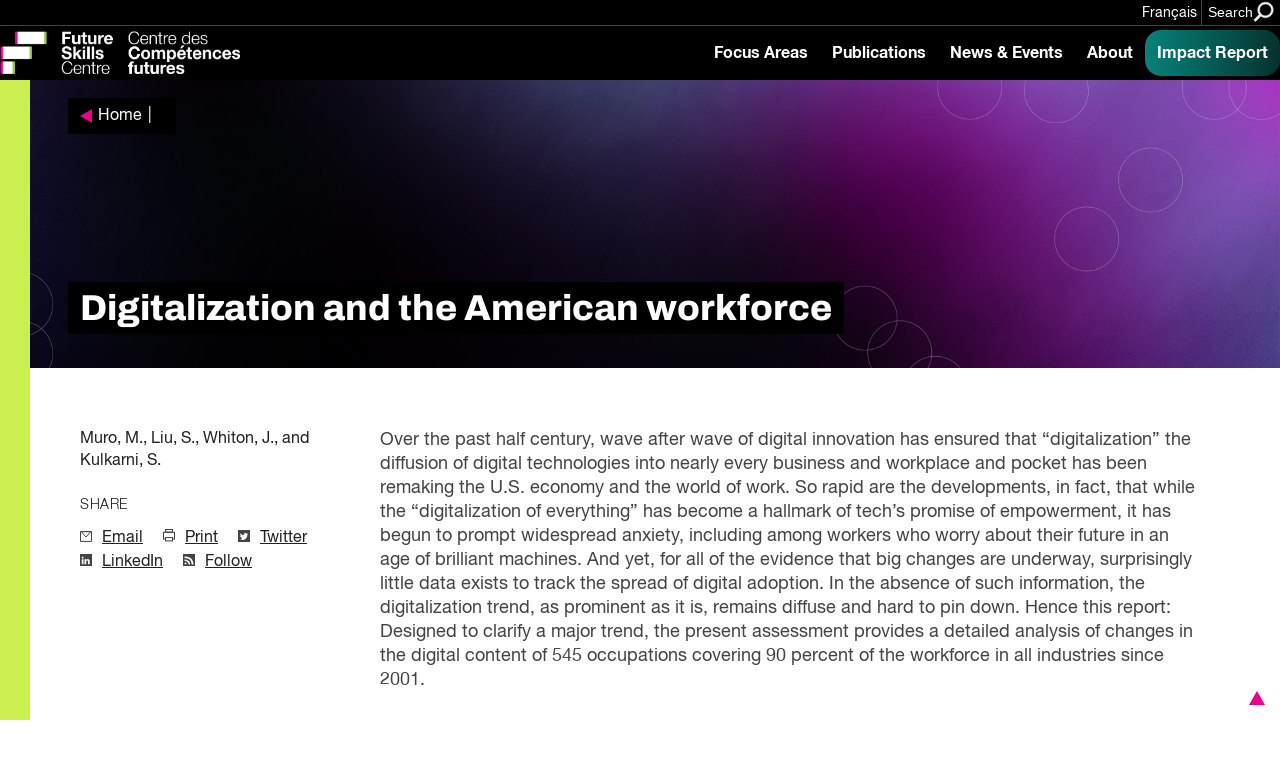

--- FILE ---
content_type: text/css; charset=UTF-8
request_url: https://fsc-ccf.ca/wp-content/plugins/ob-blocks/build/style.build.css?ver=1768595909
body_size: 5864
content:
/**
 * #.# Common SCSS
 *
 * Can include things like variables and mixins
 * that are used across the project.
*/
.wp-block-quote.is-style-hero .has-purple-color {
  color: #4E0047;
}
.wp-block-quote.is-style-hero .has-purple-color:before {
  content: "";
  background: #4E0047;
}

.has-purple-background-color:not(.wp-block-ob-blocks-in-page-nav) {
  background: #4E0047;
}

.has-purple-color {
  color: #4E0047;
}
.has-purple-color p:not(.proposal-card__text), .has-purple-color a:not(.in-page-nav__link), .has-purple-color h1, .has-purple-color h2, .has-purple-color h3, .has-purple-color h4, .has-purple-color h5, .has-purple-color h6 {
  color: #4E0047;
}

.wp-block-columns--text.has-purple-background-color .wp-block-column--colour, .wp-block-columns--image.has-purple-background-color .wp-block-column--colour, .wp-block-columns--video-reveal.has-purple-background-color .wp-block-column--colour {
  background: #4E0047;
}

.wp-block-columns--text.has-purple-color .wp-block-column--colour, .wp-block-columns--image.has-purple-color .wp-block-column--colour, .wp-block-columns--video-reveal.has-purple-color .wp-block-column--colour {
  color: #4E0047;
}

.wp-block-quote.is-style-hero .has-pale-text-grey-color {
  color: #8C8C8C;
}
.wp-block-quote.is-style-hero .has-pale-text-grey-color:before {
  content: "";
  background: #8C8C8C;
}

.has-pale-text-grey-background-color:not(.wp-block-ob-blocks-in-page-nav) {
  background: #8C8C8C;
}

.has-pale-text-grey-color {
  color: #8C8C8C;
}
.has-pale-text-grey-color p:not(.proposal-card__text), .has-pale-text-grey-color a:not(.in-page-nav__link), .has-pale-text-grey-color h1, .has-pale-text-grey-color h2, .has-pale-text-grey-color h3, .has-pale-text-grey-color h4, .has-pale-text-grey-color h5, .has-pale-text-grey-color h6 {
  color: #8C8C8C;
}

.wp-block-columns--text.has-pale-text-grey-background-color .wp-block-column--colour, .wp-block-columns--image.has-pale-text-grey-background-color .wp-block-column--colour, .wp-block-columns--video-reveal.has-pale-text-grey-background-color .wp-block-column--colour {
  background: #8C8C8C;
}

.wp-block-columns--text.has-pale-text-grey-color .wp-block-column--colour, .wp-block-columns--image.has-pale-text-grey-color .wp-block-column--colour, .wp-block-columns--video-reveal.has-pale-text-grey-color .wp-block-column--colour {
  color: #8C8C8C;
}

.wp-block-quote.is-style-hero .has-pale-background-grey-color {
  color: #EAEAEA;
}
.wp-block-quote.is-style-hero .has-pale-background-grey-color:before {
  content: "";
  background: #EAEAEA;
}

.has-pale-background-grey-background-color:not(.wp-block-ob-blocks-in-page-nav) {
  background: #EAEAEA;
}

.has-pale-background-grey-color {
  color: #EAEAEA;
}
.has-pale-background-grey-color p:not(.proposal-card__text), .has-pale-background-grey-color a:not(.in-page-nav__link), .has-pale-background-grey-color h1, .has-pale-background-grey-color h2, .has-pale-background-grey-color h3, .has-pale-background-grey-color h4, .has-pale-background-grey-color h5, .has-pale-background-grey-color h6 {
  color: #EAEAEA;
}

.wp-block-columns--text.has-pale-background-grey-background-color .wp-block-column--colour, .wp-block-columns--image.has-pale-background-grey-background-color .wp-block-column--colour, .wp-block-columns--video-reveal.has-pale-background-grey-background-color .wp-block-column--colour {
  background: #EAEAEA;
}

.wp-block-columns--text.has-pale-background-grey-color .wp-block-column--colour, .wp-block-columns--image.has-pale-background-grey-color .wp-block-column--colour, .wp-block-columns--video-reveal.has-pale-background-grey-color .wp-block-column--colour {
  color: #EAEAEA;
}

.wp-block-quote.is-style-hero .has-green-color {
  color: #C9EF50;
}
.wp-block-quote.is-style-hero .has-green-color:before {
  content: "";
  background: #C9EF50;
}

.has-green-background-color:not(.wp-block-ob-blocks-in-page-nav) {
  background: #C9EF50;
}

.has-green-color {
  color: #C9EF50;
}
.has-green-color p:not(.proposal-card__text), .has-green-color a:not(.in-page-nav__link), .has-green-color h1, .has-green-color h2, .has-green-color h3, .has-green-color h4, .has-green-color h5, .has-green-color h6 {
  color: #C9EF50;
}

.wp-block-columns--text.has-green-background-color .wp-block-column--colour, .wp-block-columns--image.has-green-background-color .wp-block-column--colour, .wp-block-columns--video-reveal.has-green-background-color .wp-block-column--colour {
  background: #C9EF50;
}

.wp-block-columns--text.has-green-color .wp-block-column--colour, .wp-block-columns--image.has-green-color .wp-block-column--colour, .wp-block-columns--video-reveal.has-green-color .wp-block-column--colour {
  color: #C9EF50;
}

.wp-block-quote.is-style-hero .has-grey-green-color {
  color: #d3e4b9;
}
.wp-block-quote.is-style-hero .has-grey-green-color:before {
  content: "";
  background: #d3e4b9;
}

.has-grey-green-background-color:not(.wp-block-ob-blocks-in-page-nav) {
  background: #d3e4b9;
}

.has-grey-green-color {
  color: #d3e4b9;
}
.has-grey-green-color p:not(.proposal-card__text), .has-grey-green-color a:not(.in-page-nav__link), .has-grey-green-color h1, .has-grey-green-color h2, .has-grey-green-color h3, .has-grey-green-color h4, .has-grey-green-color h5, .has-grey-green-color h6 {
  color: #d3e4b9;
}

.wp-block-columns--text.has-grey-green-background-color .wp-block-column--colour, .wp-block-columns--image.has-grey-green-background-color .wp-block-column--colour, .wp-block-columns--video-reveal.has-grey-green-background-color .wp-block-column--colour {
  background: #d3e4b9;
}

.wp-block-columns--text.has-grey-green-color .wp-block-column--colour, .wp-block-columns--image.has-grey-green-color .wp-block-column--colour, .wp-block-columns--video-reveal.has-grey-green-color .wp-block-column--colour {
  color: #d3e4b9;
}

.wp-block-quote.is-style-hero .has-dark-green-color {
  color: #446600;
}
.wp-block-quote.is-style-hero .has-dark-green-color:before {
  content: "";
  background: #446600;
}

.has-dark-green-background-color:not(.wp-block-ob-blocks-in-page-nav) {
  background: #446600;
}

.has-dark-green-color {
  color: #446600;
}
.has-dark-green-color p:not(.proposal-card__text), .has-dark-green-color a:not(.in-page-nav__link), .has-dark-green-color h1, .has-dark-green-color h2, .has-dark-green-color h3, .has-dark-green-color h4, .has-dark-green-color h5, .has-dark-green-color h6 {
  color: #446600;
}

.wp-block-columns--text.has-dark-green-background-color .wp-block-column--colour, .wp-block-columns--image.has-dark-green-background-color .wp-block-column--colour, .wp-block-columns--video-reveal.has-dark-green-background-color .wp-block-column--colour {
  background: #446600;
}

.wp-block-columns--text.has-dark-green-color .wp-block-column--colour, .wp-block-columns--image.has-dark-green-color .wp-block-column--colour, .wp-block-columns--video-reveal.has-dark-green-color .wp-block-column--colour {
  color: #446600;
}

.wp-block-quote.is-style-hero .has-pink-color {
  color: #f401e4;
}
.wp-block-quote.is-style-hero .has-pink-color:before {
  content: "";
  background: #f401e4;
}

.has-pink-background-color:not(.wp-block-ob-blocks-in-page-nav) {
  background: #f401e4;
}

.has-pink-color {
  color: #f401e4;
}
.has-pink-color p:not(.proposal-card__text), .has-pink-color a:not(.in-page-nav__link), .has-pink-color h1, .has-pink-color h2, .has-pink-color h3, .has-pink-color h4, .has-pink-color h5, .has-pink-color h6 {
  color: #f401e4;
}

.wp-block-columns--text.has-pink-background-color .wp-block-column--colour, .wp-block-columns--image.has-pink-background-color .wp-block-column--colour, .wp-block-columns--video-reveal.has-pink-background-color .wp-block-column--colour {
  background: #f401e4;
}

.wp-block-columns--text.has-pink-color .wp-block-column--colour, .wp-block-columns--image.has-pink-color .wp-block-column--colour, .wp-block-columns--video-reveal.has-pink-color .wp-block-column--colour {
  color: #f401e4;
}

.wp-block-quote.is-style-hero .has-red-color {
  color: #F05136;
}
.wp-block-quote.is-style-hero .has-red-color:before {
  content: "";
  background: #F05136;
}

.has-red-background-color:not(.wp-block-ob-blocks-in-page-nav) {
  background: #F05136;
}

.has-red-color {
  color: #F05136;
}
.has-red-color p:not(.proposal-card__text), .has-red-color a:not(.in-page-nav__link), .has-red-color h1, .has-red-color h2, .has-red-color h3, .has-red-color h4, .has-red-color h5, .has-red-color h6 {
  color: #F05136;
}

.wp-block-columns--text.has-red-background-color .wp-block-column--colour, .wp-block-columns--image.has-red-background-color .wp-block-column--colour, .wp-block-columns--video-reveal.has-red-background-color .wp-block-column--colour {
  background: #F05136;
}

.wp-block-columns--text.has-red-color .wp-block-column--colour, .wp-block-columns--image.has-red-color .wp-block-column--colour, .wp-block-columns--video-reveal.has-red-color .wp-block-column--colour {
  color: #F05136;
}

.wp-block-quote.is-style-hero .has-white-color {
  color: #FFFFFF;
}
.wp-block-quote.is-style-hero .has-white-color:before {
  content: "";
  background: #FFFFFF;
}

.has-white-background-color:not(.wp-block-ob-blocks-in-page-nav) {
  background: #FFFFFF;
}

.has-white-color {
  color: #FFFFFF;
}
.has-white-color p:not(.proposal-card__text), .has-white-color a:not(.in-page-nav__link), .has-white-color h1, .has-white-color h2, .has-white-color h3, .has-white-color h4, .has-white-color h5, .has-white-color h6 {
  color: #FFFFFF;
}

.wp-block-columns--text.has-white-background-color .wp-block-column--colour, .wp-block-columns--image.has-white-background-color .wp-block-column--colour, .wp-block-columns--video-reveal.has-white-background-color .wp-block-column--colour {
  background: #FFFFFF;
}

.wp-block-columns--text.has-white-color .wp-block-column--colour, .wp-block-columns--image.has-white-color .wp-block-column--colour, .wp-block-columns--video-reveal.has-white-color .wp-block-column--colour {
  color: #FFFFFF;
}

.wp-block-quote.is-style-hero .has-pale-grey-color {
  color: #F5F5F5;
}
.wp-block-quote.is-style-hero .has-pale-grey-color:before {
  content: "";
  background: #F5F5F5;
}

.has-pale-grey-background-color:not(.wp-block-ob-blocks-in-page-nav) {
  background: #F5F5F5;
}

.has-pale-grey-color {
  color: #F5F5F5;
}
.has-pale-grey-color p:not(.proposal-card__text), .has-pale-grey-color a:not(.in-page-nav__link), .has-pale-grey-color h1, .has-pale-grey-color h2, .has-pale-grey-color h3, .has-pale-grey-color h4, .has-pale-grey-color h5, .has-pale-grey-color h6 {
  color: #F5F5F5;
}

.wp-block-columns--text.has-pale-grey-background-color .wp-block-column--colour, .wp-block-columns--image.has-pale-grey-background-color .wp-block-column--colour, .wp-block-columns--video-reveal.has-pale-grey-background-color .wp-block-column--colour {
  background: #F5F5F5;
}

.wp-block-columns--text.has-pale-grey-color .wp-block-column--colour, .wp-block-columns--image.has-pale-grey-color .wp-block-column--colour, .wp-block-columns--video-reveal.has-pale-grey-color .wp-block-column--colour {
  color: #F5F5F5;
}

.wp-block-quote.is-style-hero .has-dark-gray-color {
  color: #444;
}
.wp-block-quote.is-style-hero .has-dark-gray-color:before {
  content: "";
  background: #444;
}

.has-dark-gray-background-color:not(.wp-block-ob-blocks-in-page-nav) {
  background: #444;
}

.has-dark-gray-color {
  color: #444;
}
.has-dark-gray-color p:not(.proposal-card__text), .has-dark-gray-color a:not(.in-page-nav__link), .has-dark-gray-color h1, .has-dark-gray-color h2, .has-dark-gray-color h3, .has-dark-gray-color h4, .has-dark-gray-color h5, .has-dark-gray-color h6 {
  color: #444;
}

.wp-block-columns--text.has-dark-gray-background-color .wp-block-column--colour, .wp-block-columns--image.has-dark-gray-background-color .wp-block-column--colour, .wp-block-columns--video-reveal.has-dark-gray-background-color .wp-block-column--colour {
  background: #444;
}

.wp-block-columns--text.has-dark-gray-color .wp-block-column--colour, .wp-block-columns--image.has-dark-gray-color .wp-block-column--colour, .wp-block-columns--video-reveal.has-dark-gray-color .wp-block-column--colour {
  color: #444;
}

.wp-block-quote.is-style-hero .has-grey-color {
  color: #444444;
}
.wp-block-quote.is-style-hero .has-grey-color:before {
  content: "";
  background: #444444;
}

.has-grey-background-color:not(.wp-block-ob-blocks-in-page-nav) {
  background: #444444;
}

.has-grey-color {
  color: #444444;
}
.has-grey-color p:not(.proposal-card__text), .has-grey-color a:not(.in-page-nav__link), .has-grey-color h1, .has-grey-color h2, .has-grey-color h3, .has-grey-color h4, .has-grey-color h5, .has-grey-color h6 {
  color: #444444;
}

.wp-block-columns--text.has-grey-background-color .wp-block-column--colour, .wp-block-columns--image.has-grey-background-color .wp-block-column--colour, .wp-block-columns--video-reveal.has-grey-background-color .wp-block-column--colour {
  background: #444444;
}

.wp-block-columns--text.has-grey-color .wp-block-column--colour, .wp-block-columns--image.has-grey-color .wp-block-column--colour, .wp-block-columns--video-reveal.has-grey-color .wp-block-column--colour {
  color: #444444;
}

/* Width of "wide" blocks */
/* Width of "full-wide" blocks */
/**
 * #.# Styles
 *
 * CSS for both Frontend + Backend.
 */
.wp-block-ob-blocks-anchor-point {
  margin: 0 !important;
}
.wp-block-ob-blocks-anchor-point.short-content {
  scroll-margin-top: 400px;
}

/**
 * #.# Styles
 *
 * CSS for both Frontend + Backend.
 */
/* ---- reset ---- */
.animated-particles {
  position: relative;
  z-index: 1;
  display: flex;
  padding: 160px 0 40px;
  align-items: center;
  height: 700px;
  color: white;
  overflow: hidden;
  background: linear-gradient(0deg, #4e0047, black);
  /* ---- particles.js container ---- */
}
@media screen and (max-width: 900px) {
  .animated-particles {
    height: auto;
    min-height: 60vh;
    padding-top: 80px;
    align-items: flex-end;
  }
}
.animated-particles canvas {
  display: block;
  vertical-align: bottom;
}
.animated-particles #particles-js {
  position: absolute;
  width: 100%;
  height: 100%;
  top: 0;
  z-index: -1;
  background-repeat: no-repeat;
  background-size: cover;
  background-position: 50% 50%;
  -webkit-mask-image: -webkit-linear-gradient(45deg, rgba(0, 0, 0, 0), rgba(0, 0, 0, 0) 30%, black 60%, black);
}
.animated-particles__text-container {
  position: relative;
  z-index: 1;
  width: 1440px;
  padding-left: 80px;
  padding-right: 80px;
  margin-left: auto;
  margin-right: auto;
}
@media screen and (max-width: 900px) {
  .animated-particles__text-container {
    padding-left: 5rem;
    padding-right: 5rem;
  }
}
@media screen and (max-width: 480px) {
  .animated-particles__text-container {
    padding-left: 3rem;
    padding-right: 3rem;
  }
}
.animated-particles canvas {
  display: block;
  vertical-align: bottom;
}
.animated-particles__particle-js-container {
  position: absolute;
  width: 100%;
  height: 100%;
  top: 0;
  z-index: -1;
  background-repeat: no-repeat;
  background-size: cover;
  background-position: 50% 50%;
  -webkit-mask-image: -webkit-linear-gradient(45deg, rgba(0, 0, 0, 0), rgba(0, 0, 0, 0) 30%, black 60%, black);
}
.animated-particles__text-wrapper {
  max-width: 512px;
}
.animated-particles h1 {
  text-shadow: 4px 4px 4px rgba(0, 0, 0, 0.3), 4px 4px 12px rgba(0, 0, 0, 0.4), -2px -2px 2px rgba(0, 0, 0, 0.5);
}
@media screen and (max-width: 766px) {
  .animated-particles h1 {
    font-size: 24px;
    font-size: 4rem;
    line-height: 30px;
    line-height: 5rem;
  }
}

.breadcrumb-block {
  font-size: 16px;
  margin-bottom: 60px;
}
.breadcrumb-block a, .breadcrumb-block span {
  text-decoration: none;
  font-weight: 500;
  color: #4E0047 !important;
  text-transform: capitalize;
}
.breadcrumb-block__pipe {
  margin: 0 6px;
}

@keyframes video-animate-fadeout {
  0% {
    opacity: 1;
  }
  100% {
    opacity: 0;
  }
}
@keyframes video-slide-width {
  0% {
    width: 50vw;
  }
  100% {
    width: 100vw;
  }
}
@keyframes video-animate-overlay {
  0% {
    opacity: 1;
    z-index: 2;
  }
  99% {
    opacity: 0;
    z-index: 2;
  }
  100% {
    z-index: 0;
    opacity: 0;
  }
}
@keyframes video-animate-content-column {
  0% {
    opacity: 1;
    z-index: 0;
  }
  100% {
    z-index: -2;
    opacity: 0;
  }
}
@keyframes video-outer-wrapper {
  0% {
    z-index: 0;
  }
  100% {
    z-index: 1;
  }
}
.wp-block-quote.is-style-hero .has-purple-color {
  color: #4E0047;
}
.wp-block-quote.is-style-hero .has-purple-color:before {
  content: "";
  background: #4E0047;
}

.has-purple-background-color:not(.wp-block-ob-blocks-in-page-nav) {
  background: #4E0047;
}

.has-purple-color {
  color: #4E0047;
}
.has-purple-color p:not(.proposal-card__text), .has-purple-color a:not(.in-page-nav__link), .has-purple-color h1, .has-purple-color h2, .has-purple-color h3, .has-purple-color h4, .has-purple-color h5, .has-purple-color h6 {
  color: #4E0047;
}

.wp-block-columns--text.has-purple-background-color .wp-block-column--colour, .wp-block-columns--image.has-purple-background-color .wp-block-column--colour, .wp-block-columns--video-reveal.has-purple-background-color .wp-block-column--colour {
  background: #4E0047;
}

.wp-block-columns--text.has-purple-color .wp-block-column--colour, .wp-block-columns--image.has-purple-color .wp-block-column--colour, .wp-block-columns--video-reveal.has-purple-color .wp-block-column--colour {
  color: #4E0047;
}

.wp-block-quote.is-style-hero .has-pale-text-grey-color {
  color: #8C8C8C;
}
.wp-block-quote.is-style-hero .has-pale-text-grey-color:before {
  content: "";
  background: #8C8C8C;
}

.has-pale-text-grey-background-color:not(.wp-block-ob-blocks-in-page-nav) {
  background: #8C8C8C;
}

.has-pale-text-grey-color {
  color: #8C8C8C;
}
.has-pale-text-grey-color p:not(.proposal-card__text), .has-pale-text-grey-color a:not(.in-page-nav__link), .has-pale-text-grey-color h1, .has-pale-text-grey-color h2, .has-pale-text-grey-color h3, .has-pale-text-grey-color h4, .has-pale-text-grey-color h5, .has-pale-text-grey-color h6 {
  color: #8C8C8C;
}

.wp-block-columns--text.has-pale-text-grey-background-color .wp-block-column--colour, .wp-block-columns--image.has-pale-text-grey-background-color .wp-block-column--colour, .wp-block-columns--video-reveal.has-pale-text-grey-background-color .wp-block-column--colour {
  background: #8C8C8C;
}

.wp-block-columns--text.has-pale-text-grey-color .wp-block-column--colour, .wp-block-columns--image.has-pale-text-grey-color .wp-block-column--colour, .wp-block-columns--video-reveal.has-pale-text-grey-color .wp-block-column--colour {
  color: #8C8C8C;
}

.wp-block-quote.is-style-hero .has-pale-background-grey-color {
  color: #EAEAEA;
}
.wp-block-quote.is-style-hero .has-pale-background-grey-color:before {
  content: "";
  background: #EAEAEA;
}

.has-pale-background-grey-background-color:not(.wp-block-ob-blocks-in-page-nav) {
  background: #EAEAEA;
}

.has-pale-background-grey-color {
  color: #EAEAEA;
}
.has-pale-background-grey-color p:not(.proposal-card__text), .has-pale-background-grey-color a:not(.in-page-nav__link), .has-pale-background-grey-color h1, .has-pale-background-grey-color h2, .has-pale-background-grey-color h3, .has-pale-background-grey-color h4, .has-pale-background-grey-color h5, .has-pale-background-grey-color h6 {
  color: #EAEAEA;
}

.wp-block-columns--text.has-pale-background-grey-background-color .wp-block-column--colour, .wp-block-columns--image.has-pale-background-grey-background-color .wp-block-column--colour, .wp-block-columns--video-reveal.has-pale-background-grey-background-color .wp-block-column--colour {
  background: #EAEAEA;
}

.wp-block-columns--text.has-pale-background-grey-color .wp-block-column--colour, .wp-block-columns--image.has-pale-background-grey-color .wp-block-column--colour, .wp-block-columns--video-reveal.has-pale-background-grey-color .wp-block-column--colour {
  color: #EAEAEA;
}

.wp-block-quote.is-style-hero .has-green-color {
  color: #C9EF50;
}
.wp-block-quote.is-style-hero .has-green-color:before {
  content: "";
  background: #C9EF50;
}

.has-green-background-color:not(.wp-block-ob-blocks-in-page-nav) {
  background: #C9EF50;
}

.has-green-color {
  color: #C9EF50;
}
.has-green-color p:not(.proposal-card__text), .has-green-color a:not(.in-page-nav__link), .has-green-color h1, .has-green-color h2, .has-green-color h3, .has-green-color h4, .has-green-color h5, .has-green-color h6 {
  color: #C9EF50;
}

.wp-block-columns--text.has-green-background-color .wp-block-column--colour, .wp-block-columns--image.has-green-background-color .wp-block-column--colour, .wp-block-columns--video-reveal.has-green-background-color .wp-block-column--colour {
  background: #C9EF50;
}

.wp-block-columns--text.has-green-color .wp-block-column--colour, .wp-block-columns--image.has-green-color .wp-block-column--colour, .wp-block-columns--video-reveal.has-green-color .wp-block-column--colour {
  color: #C9EF50;
}

.wp-block-quote.is-style-hero .has-grey-green-color {
  color: #d3e4b9;
}
.wp-block-quote.is-style-hero .has-grey-green-color:before {
  content: "";
  background: #d3e4b9;
}

.has-grey-green-background-color:not(.wp-block-ob-blocks-in-page-nav) {
  background: #d3e4b9;
}

.has-grey-green-color {
  color: #d3e4b9;
}
.has-grey-green-color p:not(.proposal-card__text), .has-grey-green-color a:not(.in-page-nav__link), .has-grey-green-color h1, .has-grey-green-color h2, .has-grey-green-color h3, .has-grey-green-color h4, .has-grey-green-color h5, .has-grey-green-color h6 {
  color: #d3e4b9;
}

.wp-block-columns--text.has-grey-green-background-color .wp-block-column--colour, .wp-block-columns--image.has-grey-green-background-color .wp-block-column--colour, .wp-block-columns--video-reveal.has-grey-green-background-color .wp-block-column--colour {
  background: #d3e4b9;
}

.wp-block-columns--text.has-grey-green-color .wp-block-column--colour, .wp-block-columns--image.has-grey-green-color .wp-block-column--colour, .wp-block-columns--video-reveal.has-grey-green-color .wp-block-column--colour {
  color: #d3e4b9;
}

.wp-block-quote.is-style-hero .has-dark-green-color {
  color: #446600;
}
.wp-block-quote.is-style-hero .has-dark-green-color:before {
  content: "";
  background: #446600;
}

.has-dark-green-background-color:not(.wp-block-ob-blocks-in-page-nav) {
  background: #446600;
}

.has-dark-green-color {
  color: #446600;
}
.has-dark-green-color p:not(.proposal-card__text), .has-dark-green-color a:not(.in-page-nav__link), .has-dark-green-color h1, .has-dark-green-color h2, .has-dark-green-color h3, .has-dark-green-color h4, .has-dark-green-color h5, .has-dark-green-color h6 {
  color: #446600;
}

.wp-block-columns--text.has-dark-green-background-color .wp-block-column--colour, .wp-block-columns--image.has-dark-green-background-color .wp-block-column--colour, .wp-block-columns--video-reveal.has-dark-green-background-color .wp-block-column--colour {
  background: #446600;
}

.wp-block-columns--text.has-dark-green-color .wp-block-column--colour, .wp-block-columns--image.has-dark-green-color .wp-block-column--colour, .wp-block-columns--video-reveal.has-dark-green-color .wp-block-column--colour {
  color: #446600;
}

.wp-block-quote.is-style-hero .has-pink-color {
  color: #f401e4;
}
.wp-block-quote.is-style-hero .has-pink-color:before {
  content: "";
  background: #f401e4;
}

.has-pink-background-color:not(.wp-block-ob-blocks-in-page-nav) {
  background: #f401e4;
}

.has-pink-color {
  color: #f401e4;
}
.has-pink-color p:not(.proposal-card__text), .has-pink-color a:not(.in-page-nav__link), .has-pink-color h1, .has-pink-color h2, .has-pink-color h3, .has-pink-color h4, .has-pink-color h5, .has-pink-color h6 {
  color: #f401e4;
}

.wp-block-columns--text.has-pink-background-color .wp-block-column--colour, .wp-block-columns--image.has-pink-background-color .wp-block-column--colour, .wp-block-columns--video-reveal.has-pink-background-color .wp-block-column--colour {
  background: #f401e4;
}

.wp-block-columns--text.has-pink-color .wp-block-column--colour, .wp-block-columns--image.has-pink-color .wp-block-column--colour, .wp-block-columns--video-reveal.has-pink-color .wp-block-column--colour {
  color: #f401e4;
}

.wp-block-quote.is-style-hero .has-red-color {
  color: #F05136;
}
.wp-block-quote.is-style-hero .has-red-color:before {
  content: "";
  background: #F05136;
}

.has-red-background-color:not(.wp-block-ob-blocks-in-page-nav) {
  background: #F05136;
}

.has-red-color {
  color: #F05136;
}
.has-red-color p:not(.proposal-card__text), .has-red-color a:not(.in-page-nav__link), .has-red-color h1, .has-red-color h2, .has-red-color h3, .has-red-color h4, .has-red-color h5, .has-red-color h6 {
  color: #F05136;
}

.wp-block-columns--text.has-red-background-color .wp-block-column--colour, .wp-block-columns--image.has-red-background-color .wp-block-column--colour, .wp-block-columns--video-reveal.has-red-background-color .wp-block-column--colour {
  background: #F05136;
}

.wp-block-columns--text.has-red-color .wp-block-column--colour, .wp-block-columns--image.has-red-color .wp-block-column--colour, .wp-block-columns--video-reveal.has-red-color .wp-block-column--colour {
  color: #F05136;
}

.wp-block-quote.is-style-hero .has-white-color {
  color: #FFFFFF;
}
.wp-block-quote.is-style-hero .has-white-color:before {
  content: "";
  background: #FFFFFF;
}

.has-white-background-color:not(.wp-block-ob-blocks-in-page-nav) {
  background: #FFFFFF;
}

.has-white-color {
  color: #FFFFFF;
}
.has-white-color p:not(.proposal-card__text), .has-white-color a:not(.in-page-nav__link), .has-white-color h1, .has-white-color h2, .has-white-color h3, .has-white-color h4, .has-white-color h5, .has-white-color h6 {
  color: #FFFFFF;
}

.wp-block-columns--text.has-white-background-color .wp-block-column--colour, .wp-block-columns--image.has-white-background-color .wp-block-column--colour, .wp-block-columns--video-reveal.has-white-background-color .wp-block-column--colour {
  background: #FFFFFF;
}

.wp-block-columns--text.has-white-color .wp-block-column--colour, .wp-block-columns--image.has-white-color .wp-block-column--colour, .wp-block-columns--video-reveal.has-white-color .wp-block-column--colour {
  color: #FFFFFF;
}

.wp-block-quote.is-style-hero .has-pale-grey-color {
  color: #F5F5F5;
}
.wp-block-quote.is-style-hero .has-pale-grey-color:before {
  content: "";
  background: #F5F5F5;
}

.has-pale-grey-background-color:not(.wp-block-ob-blocks-in-page-nav) {
  background: #F5F5F5;
}

.has-pale-grey-color {
  color: #F5F5F5;
}
.has-pale-grey-color p:not(.proposal-card__text), .has-pale-grey-color a:not(.in-page-nav__link), .has-pale-grey-color h1, .has-pale-grey-color h2, .has-pale-grey-color h3, .has-pale-grey-color h4, .has-pale-grey-color h5, .has-pale-grey-color h6 {
  color: #F5F5F5;
}

.wp-block-columns--text.has-pale-grey-background-color .wp-block-column--colour, .wp-block-columns--image.has-pale-grey-background-color .wp-block-column--colour, .wp-block-columns--video-reveal.has-pale-grey-background-color .wp-block-column--colour {
  background: #F5F5F5;
}

.wp-block-columns--text.has-pale-grey-color .wp-block-column--colour, .wp-block-columns--image.has-pale-grey-color .wp-block-column--colour, .wp-block-columns--video-reveal.has-pale-grey-color .wp-block-column--colour {
  color: #F5F5F5;
}

.wp-block-quote.is-style-hero .has-dark-gray-color {
  color: #444;
}
.wp-block-quote.is-style-hero .has-dark-gray-color:before {
  content: "";
  background: #444;
}

.has-dark-gray-background-color:not(.wp-block-ob-blocks-in-page-nav) {
  background: #444;
}

.has-dark-gray-color {
  color: #444;
}
.has-dark-gray-color p:not(.proposal-card__text), .has-dark-gray-color a:not(.in-page-nav__link), .has-dark-gray-color h1, .has-dark-gray-color h2, .has-dark-gray-color h3, .has-dark-gray-color h4, .has-dark-gray-color h5, .has-dark-gray-color h6 {
  color: #444;
}

.wp-block-columns--text.has-dark-gray-background-color .wp-block-column--colour, .wp-block-columns--image.has-dark-gray-background-color .wp-block-column--colour, .wp-block-columns--video-reveal.has-dark-gray-background-color .wp-block-column--colour {
  background: #444;
}

.wp-block-columns--text.has-dark-gray-color .wp-block-column--colour, .wp-block-columns--image.has-dark-gray-color .wp-block-column--colour, .wp-block-columns--video-reveal.has-dark-gray-color .wp-block-column--colour {
  color: #444;
}

.wp-block-quote.is-style-hero .has-grey-color {
  color: #444444;
}
.wp-block-quote.is-style-hero .has-grey-color:before {
  content: "";
  background: #444444;
}

.has-grey-background-color:not(.wp-block-ob-blocks-in-page-nav) {
  background: #444444;
}

.has-grey-color {
  color: #444444;
}
.has-grey-color p:not(.proposal-card__text), .has-grey-color a:not(.in-page-nav__link), .has-grey-color h1, .has-grey-color h2, .has-grey-color h3, .has-grey-color h4, .has-grey-color h5, .has-grey-color h6 {
  color: #444444;
}

.wp-block-columns--text.has-grey-background-color .wp-block-column--colour, .wp-block-columns--image.has-grey-background-color .wp-block-column--colour, .wp-block-columns--video-reveal.has-grey-background-color .wp-block-column--colour {
  background: #444444;
}

.wp-block-columns--text.has-grey-color .wp-block-column--colour, .wp-block-columns--image.has-grey-color .wp-block-column--colour, .wp-block-columns--video-reveal.has-grey-color .wp-block-column--colour {
  color: #444444;
}

/**
 * #.# Styles
 *
 * CSS for both Frontend + Backend.
 */
.wp-block-ob-blocks-content-card {
  margin: 0 auto;
  position: relative;
  padding: 60px 52px;
}
@media screen and (max-width: 480px) {
  .wp-block-ob-blocks-content-card {
    padding: 5rem;
  }
}
.wp-block-ob-blocks-content-card .numbered-card__background {
  position: absolute;
  pointer-events: none;
  top: 0;
  left: 0;
  right: 0;
  bottom: 0;
}
.wp-block-ob-blocks-content-card .numbered-card__title {
  font-size: 7rem;
  line-height: 1.15;
  background-color: transparent;
  font-weight: 200;
  margin-bottom: 0;
  min-height: 48.3px;
}
@media screen and (max-width: 480px) {
  .wp-block-ob-blocks-content-card .numbered-card__title {
    font-size: 5rem;
    margin-bottom: 4rem;
  }
}
.wp-block-ob-blocks-content-card .numbered-card__text {
  font-size: 3rem;
  line-height: 1.33;
  font-weight: 500;
}
.wp-block-ob-blocks-content-card .numbered-card__text p {
  color: inherit;
  position: relative;
  z-index: 1;
}
.wp-block-ob-blocks-content-card--title .numbered-card__title {
  font-size: 6rem;
  line-height: 1.16;
  font-weight: 600;
}
@media screen and (max-width: 480px) {
  .wp-block-ob-blocks-content-card--title .numbered-card__title {
    font-size: 5rem;
  }
}
.wp-block-ob-blocks-content-card--title .numbered-card__text {
  font-size: 4rem;
  line-height: 1.25;
  font-weight: 500;
}
@media screen and (max-width: 480px) {
  .wp-block-ob-blocks-content-card--title .numbered-card__text {
    font-size: 3rem;
  }
}

@keyframes video-animate-fadeout {
  0% {
    opacity: 1;
  }
  100% {
    opacity: 0;
  }
}
@keyframes video-slide-width {
  0% {
    width: 50vw;
  }
  100% {
    width: 100vw;
  }
}
@keyframes video-animate-overlay {
  0% {
    opacity: 1;
    z-index: 2;
  }
  99% {
    opacity: 0;
    z-index: 2;
  }
  100% {
    z-index: 0;
    opacity: 0;
  }
}
@keyframes video-animate-content-column {
  0% {
    opacity: 1;
    z-index: 0;
  }
  100% {
    z-index: -2;
    opacity: 0;
  }
}
@keyframes video-outer-wrapper {
  0% {
    z-index: 0;
  }
  100% {
    z-index: 1;
  }
}
.wp-block-quote.is-style-hero .has-purple-color {
  color: #4E0047;
}
.wp-block-quote.is-style-hero .has-purple-color:before {
  content: "";
  background: #4E0047;
}

.has-purple-background-color:not(.wp-block-ob-blocks-in-page-nav) {
  background: #4E0047;
}

.has-purple-color {
  color: #4E0047;
}
.has-purple-color p:not(.proposal-card__text), .has-purple-color a:not(.in-page-nav__link), .has-purple-color h1, .has-purple-color h2, .has-purple-color h3, .has-purple-color h4, .has-purple-color h5, .has-purple-color h6 {
  color: #4E0047;
}

.wp-block-columns--text.has-purple-background-color .wp-block-column--colour, .wp-block-columns--image.has-purple-background-color .wp-block-column--colour, .wp-block-columns--video-reveal.has-purple-background-color .wp-block-column--colour {
  background: #4E0047;
}

.wp-block-columns--text.has-purple-color .wp-block-column--colour, .wp-block-columns--image.has-purple-color .wp-block-column--colour, .wp-block-columns--video-reveal.has-purple-color .wp-block-column--colour {
  color: #4E0047;
}

.wp-block-quote.is-style-hero .has-pale-text-grey-color {
  color: #8C8C8C;
}
.wp-block-quote.is-style-hero .has-pale-text-grey-color:before {
  content: "";
  background: #8C8C8C;
}

.has-pale-text-grey-background-color:not(.wp-block-ob-blocks-in-page-nav) {
  background: #8C8C8C;
}

.has-pale-text-grey-color {
  color: #8C8C8C;
}
.has-pale-text-grey-color p:not(.proposal-card__text), .has-pale-text-grey-color a:not(.in-page-nav__link), .has-pale-text-grey-color h1, .has-pale-text-grey-color h2, .has-pale-text-grey-color h3, .has-pale-text-grey-color h4, .has-pale-text-grey-color h5, .has-pale-text-grey-color h6 {
  color: #8C8C8C;
}

.wp-block-columns--text.has-pale-text-grey-background-color .wp-block-column--colour, .wp-block-columns--image.has-pale-text-grey-background-color .wp-block-column--colour, .wp-block-columns--video-reveal.has-pale-text-grey-background-color .wp-block-column--colour {
  background: #8C8C8C;
}

.wp-block-columns--text.has-pale-text-grey-color .wp-block-column--colour, .wp-block-columns--image.has-pale-text-grey-color .wp-block-column--colour, .wp-block-columns--video-reveal.has-pale-text-grey-color .wp-block-column--colour {
  color: #8C8C8C;
}

.wp-block-quote.is-style-hero .has-pale-background-grey-color {
  color: #EAEAEA;
}
.wp-block-quote.is-style-hero .has-pale-background-grey-color:before {
  content: "";
  background: #EAEAEA;
}

.has-pale-background-grey-background-color:not(.wp-block-ob-blocks-in-page-nav) {
  background: #EAEAEA;
}

.has-pale-background-grey-color {
  color: #EAEAEA;
}
.has-pale-background-grey-color p:not(.proposal-card__text), .has-pale-background-grey-color a:not(.in-page-nav__link), .has-pale-background-grey-color h1, .has-pale-background-grey-color h2, .has-pale-background-grey-color h3, .has-pale-background-grey-color h4, .has-pale-background-grey-color h5, .has-pale-background-grey-color h6 {
  color: #EAEAEA;
}

.wp-block-columns--text.has-pale-background-grey-background-color .wp-block-column--colour, .wp-block-columns--image.has-pale-background-grey-background-color .wp-block-column--colour, .wp-block-columns--video-reveal.has-pale-background-grey-background-color .wp-block-column--colour {
  background: #EAEAEA;
}

.wp-block-columns--text.has-pale-background-grey-color .wp-block-column--colour, .wp-block-columns--image.has-pale-background-grey-color .wp-block-column--colour, .wp-block-columns--video-reveal.has-pale-background-grey-color .wp-block-column--colour {
  color: #EAEAEA;
}

.wp-block-quote.is-style-hero .has-green-color {
  color: #C9EF50;
}
.wp-block-quote.is-style-hero .has-green-color:before {
  content: "";
  background: #C9EF50;
}

.has-green-background-color:not(.wp-block-ob-blocks-in-page-nav) {
  background: #C9EF50;
}

.has-green-color {
  color: #C9EF50;
}
.has-green-color p:not(.proposal-card__text), .has-green-color a:not(.in-page-nav__link), .has-green-color h1, .has-green-color h2, .has-green-color h3, .has-green-color h4, .has-green-color h5, .has-green-color h6 {
  color: #C9EF50;
}

.wp-block-columns--text.has-green-background-color .wp-block-column--colour, .wp-block-columns--image.has-green-background-color .wp-block-column--colour, .wp-block-columns--video-reveal.has-green-background-color .wp-block-column--colour {
  background: #C9EF50;
}

.wp-block-columns--text.has-green-color .wp-block-column--colour, .wp-block-columns--image.has-green-color .wp-block-column--colour, .wp-block-columns--video-reveal.has-green-color .wp-block-column--colour {
  color: #C9EF50;
}

.wp-block-quote.is-style-hero .has-grey-green-color {
  color: #d3e4b9;
}
.wp-block-quote.is-style-hero .has-grey-green-color:before {
  content: "";
  background: #d3e4b9;
}

.has-grey-green-background-color:not(.wp-block-ob-blocks-in-page-nav) {
  background: #d3e4b9;
}

.has-grey-green-color {
  color: #d3e4b9;
}
.has-grey-green-color p:not(.proposal-card__text), .has-grey-green-color a:not(.in-page-nav__link), .has-grey-green-color h1, .has-grey-green-color h2, .has-grey-green-color h3, .has-grey-green-color h4, .has-grey-green-color h5, .has-grey-green-color h6 {
  color: #d3e4b9;
}

.wp-block-columns--text.has-grey-green-background-color .wp-block-column--colour, .wp-block-columns--image.has-grey-green-background-color .wp-block-column--colour, .wp-block-columns--video-reveal.has-grey-green-background-color .wp-block-column--colour {
  background: #d3e4b9;
}

.wp-block-columns--text.has-grey-green-color .wp-block-column--colour, .wp-block-columns--image.has-grey-green-color .wp-block-column--colour, .wp-block-columns--video-reveal.has-grey-green-color .wp-block-column--colour {
  color: #d3e4b9;
}

.wp-block-quote.is-style-hero .has-dark-green-color {
  color: #446600;
}
.wp-block-quote.is-style-hero .has-dark-green-color:before {
  content: "";
  background: #446600;
}

.has-dark-green-background-color:not(.wp-block-ob-blocks-in-page-nav) {
  background: #446600;
}

.has-dark-green-color {
  color: #446600;
}
.has-dark-green-color p:not(.proposal-card__text), .has-dark-green-color a:not(.in-page-nav__link), .has-dark-green-color h1, .has-dark-green-color h2, .has-dark-green-color h3, .has-dark-green-color h4, .has-dark-green-color h5, .has-dark-green-color h6 {
  color: #446600;
}

.wp-block-columns--text.has-dark-green-background-color .wp-block-column--colour, .wp-block-columns--image.has-dark-green-background-color .wp-block-column--colour, .wp-block-columns--video-reveal.has-dark-green-background-color .wp-block-column--colour {
  background: #446600;
}

.wp-block-columns--text.has-dark-green-color .wp-block-column--colour, .wp-block-columns--image.has-dark-green-color .wp-block-column--colour, .wp-block-columns--video-reveal.has-dark-green-color .wp-block-column--colour {
  color: #446600;
}

.wp-block-quote.is-style-hero .has-pink-color {
  color: #f401e4;
}
.wp-block-quote.is-style-hero .has-pink-color:before {
  content: "";
  background: #f401e4;
}

.has-pink-background-color:not(.wp-block-ob-blocks-in-page-nav) {
  background: #f401e4;
}

.has-pink-color {
  color: #f401e4;
}
.has-pink-color p:not(.proposal-card__text), .has-pink-color a:not(.in-page-nav__link), .has-pink-color h1, .has-pink-color h2, .has-pink-color h3, .has-pink-color h4, .has-pink-color h5, .has-pink-color h6 {
  color: #f401e4;
}

.wp-block-columns--text.has-pink-background-color .wp-block-column--colour, .wp-block-columns--image.has-pink-background-color .wp-block-column--colour, .wp-block-columns--video-reveal.has-pink-background-color .wp-block-column--colour {
  background: #f401e4;
}

.wp-block-columns--text.has-pink-color .wp-block-column--colour, .wp-block-columns--image.has-pink-color .wp-block-column--colour, .wp-block-columns--video-reveal.has-pink-color .wp-block-column--colour {
  color: #f401e4;
}

.wp-block-quote.is-style-hero .has-red-color {
  color: #F05136;
}
.wp-block-quote.is-style-hero .has-red-color:before {
  content: "";
  background: #F05136;
}

.has-red-background-color:not(.wp-block-ob-blocks-in-page-nav) {
  background: #F05136;
}

.has-red-color {
  color: #F05136;
}
.has-red-color p:not(.proposal-card__text), .has-red-color a:not(.in-page-nav__link), .has-red-color h1, .has-red-color h2, .has-red-color h3, .has-red-color h4, .has-red-color h5, .has-red-color h6 {
  color: #F05136;
}

.wp-block-columns--text.has-red-background-color .wp-block-column--colour, .wp-block-columns--image.has-red-background-color .wp-block-column--colour, .wp-block-columns--video-reveal.has-red-background-color .wp-block-column--colour {
  background: #F05136;
}

.wp-block-columns--text.has-red-color .wp-block-column--colour, .wp-block-columns--image.has-red-color .wp-block-column--colour, .wp-block-columns--video-reveal.has-red-color .wp-block-column--colour {
  color: #F05136;
}

.wp-block-quote.is-style-hero .has-white-color {
  color: #FFFFFF;
}
.wp-block-quote.is-style-hero .has-white-color:before {
  content: "";
  background: #FFFFFF;
}

.has-white-background-color:not(.wp-block-ob-blocks-in-page-nav) {
  background: #FFFFFF;
}

.has-white-color {
  color: #FFFFFF;
}
.has-white-color p:not(.proposal-card__text), .has-white-color a:not(.in-page-nav__link), .has-white-color h1, .has-white-color h2, .has-white-color h3, .has-white-color h4, .has-white-color h5, .has-white-color h6 {
  color: #FFFFFF;
}

.wp-block-columns--text.has-white-background-color .wp-block-column--colour, .wp-block-columns--image.has-white-background-color .wp-block-column--colour, .wp-block-columns--video-reveal.has-white-background-color .wp-block-column--colour {
  background: #FFFFFF;
}

.wp-block-columns--text.has-white-color .wp-block-column--colour, .wp-block-columns--image.has-white-color .wp-block-column--colour, .wp-block-columns--video-reveal.has-white-color .wp-block-column--colour {
  color: #FFFFFF;
}

.wp-block-quote.is-style-hero .has-pale-grey-color {
  color: #F5F5F5;
}
.wp-block-quote.is-style-hero .has-pale-grey-color:before {
  content: "";
  background: #F5F5F5;
}

.has-pale-grey-background-color:not(.wp-block-ob-blocks-in-page-nav) {
  background: #F5F5F5;
}

.has-pale-grey-color {
  color: #F5F5F5;
}
.has-pale-grey-color p:not(.proposal-card__text), .has-pale-grey-color a:not(.in-page-nav__link), .has-pale-grey-color h1, .has-pale-grey-color h2, .has-pale-grey-color h3, .has-pale-grey-color h4, .has-pale-grey-color h5, .has-pale-grey-color h6 {
  color: #F5F5F5;
}

.wp-block-columns--text.has-pale-grey-background-color .wp-block-column--colour, .wp-block-columns--image.has-pale-grey-background-color .wp-block-column--colour, .wp-block-columns--video-reveal.has-pale-grey-background-color .wp-block-column--colour {
  background: #F5F5F5;
}

.wp-block-columns--text.has-pale-grey-color .wp-block-column--colour, .wp-block-columns--image.has-pale-grey-color .wp-block-column--colour, .wp-block-columns--video-reveal.has-pale-grey-color .wp-block-column--colour {
  color: #F5F5F5;
}

.wp-block-quote.is-style-hero .has-dark-gray-color {
  color: #444;
}
.wp-block-quote.is-style-hero .has-dark-gray-color:before {
  content: "";
  background: #444;
}

.has-dark-gray-background-color:not(.wp-block-ob-blocks-in-page-nav) {
  background: #444;
}

.has-dark-gray-color {
  color: #444;
}
.has-dark-gray-color p:not(.proposal-card__text), .has-dark-gray-color a:not(.in-page-nav__link), .has-dark-gray-color h1, .has-dark-gray-color h2, .has-dark-gray-color h3, .has-dark-gray-color h4, .has-dark-gray-color h5, .has-dark-gray-color h6 {
  color: #444;
}

.wp-block-columns--text.has-dark-gray-background-color .wp-block-column--colour, .wp-block-columns--image.has-dark-gray-background-color .wp-block-column--colour, .wp-block-columns--video-reveal.has-dark-gray-background-color .wp-block-column--colour {
  background: #444;
}

.wp-block-columns--text.has-dark-gray-color .wp-block-column--colour, .wp-block-columns--image.has-dark-gray-color .wp-block-column--colour, .wp-block-columns--video-reveal.has-dark-gray-color .wp-block-column--colour {
  color: #444;
}

.wp-block-quote.is-style-hero .has-grey-color {
  color: #444444;
}
.wp-block-quote.is-style-hero .has-grey-color:before {
  content: "";
  background: #444444;
}

.has-grey-background-color:not(.wp-block-ob-blocks-in-page-nav) {
  background: #444444;
}

.has-grey-color {
  color: #444444;
}
.has-grey-color p:not(.proposal-card__text), .has-grey-color a:not(.in-page-nav__link), .has-grey-color h1, .has-grey-color h2, .has-grey-color h3, .has-grey-color h4, .has-grey-color h5, .has-grey-color h6 {
  color: #444444;
}

.wp-block-columns--text.has-grey-background-color .wp-block-column--colour, .wp-block-columns--image.has-grey-background-color .wp-block-column--colour, .wp-block-columns--video-reveal.has-grey-background-color .wp-block-column--colour {
  background: #444444;
}

.wp-block-columns--text.has-grey-color .wp-block-column--colour, .wp-block-columns--image.has-grey-color .wp-block-column--colour, .wp-block-columns--video-reveal.has-grey-color .wp-block-column--colour {
  color: #444444;
}

/**
 * #.# Styles
 *
 * CSS for both Frontend + Backend.
 */
.wp-block-ob-blocks-content-cards {
  display: flex;
  flex-wrap: wrap;
  margin-top: 60px;
  margin-bottom: 60px;
  margin-left: auto;
  margin-right: auto;
  width: 1440px;
  max-width: 100%;
  padding-left: 80px;
  padding-right: 80px;
}
@media screen and (max-width: 900px) {
  .wp-block-ob-blocks-content-cards {
    padding-left: 5rem;
    padding-right: 5rem;
  }
}
.wp-block-ob-blocks-content-cards.has-numbers .wp-block-ob-blocks-content-card:not(.wp-block-ob-blocks-content-card--title):nth-child(1) .numbered-card__number:after {
  content: "0";
  font-size: 330px;
  display: flex;
  height: 130px;
  align-items: baseline;
  opacity: 0.05;
  position: absolute;
  bottom: 0;
  top: 72%;
  right: 30px;
  font-weight: 500;
}
@media screen and (max-width: 480px) {
  .wp-block-ob-blocks-content-cards.has-numbers .wp-block-ob-blocks-content-card:not(.wp-block-ob-blocks-content-card--title):nth-child(1) .numbered-card__number:after {
    height: 70%;
  }
}
.wp-block-ob-blocks-content-cards.has-numbers .wp-block-ob-blocks-content-card:not(.wp-block-ob-blocks-content-card--title):nth-child(2) .numbered-card__number:after {
  content: "1";
  font-size: 330px;
  display: flex;
  height: 130px;
  align-items: baseline;
  opacity: 0.05;
  position: absolute;
  bottom: 0;
  top: 72%;
  right: 30px;
  font-weight: 500;
}
@media screen and (max-width: 480px) {
  .wp-block-ob-blocks-content-cards.has-numbers .wp-block-ob-blocks-content-card:not(.wp-block-ob-blocks-content-card--title):nth-child(2) .numbered-card__number:after {
    height: 70%;
  }
}
.wp-block-ob-blocks-content-cards.has-numbers .wp-block-ob-blocks-content-card:not(.wp-block-ob-blocks-content-card--title):nth-child(3) .numbered-card__number:after {
  content: "2";
  font-size: 330px;
  display: flex;
  height: 130px;
  align-items: baseline;
  opacity: 0.05;
  position: absolute;
  bottom: 0;
  top: 72%;
  right: 30px;
  font-weight: 500;
}
@media screen and (max-width: 480px) {
  .wp-block-ob-blocks-content-cards.has-numbers .wp-block-ob-blocks-content-card:not(.wp-block-ob-blocks-content-card--title):nth-child(3) .numbered-card__number:after {
    height: 70%;
  }
}
.wp-block-ob-blocks-content-cards.has-numbers .wp-block-ob-blocks-content-card:not(.wp-block-ob-blocks-content-card--title):nth-child(4) .numbered-card__number:after {
  content: "3";
  font-size: 330px;
  display: flex;
  height: 130px;
  align-items: baseline;
  opacity: 0.05;
  position: absolute;
  bottom: 0;
  top: 72%;
  right: 30px;
  font-weight: 500;
}
@media screen and (max-width: 480px) {
  .wp-block-ob-blocks-content-cards.has-numbers .wp-block-ob-blocks-content-card:not(.wp-block-ob-blocks-content-card--title):nth-child(4) .numbered-card__number:after {
    height: 70%;
  }
}
.wp-block-ob-blocks-content-cards.has-numbers .wp-block-ob-blocks-content-card:not(.wp-block-ob-blocks-content-card--title):nth-child(5) .numbered-card__number:after {
  content: "4";
  font-size: 330px;
  display: flex;
  height: 130px;
  align-items: baseline;
  opacity: 0.05;
  position: absolute;
  bottom: 0;
  top: 72%;
  right: 30px;
  font-weight: 500;
}
@media screen and (max-width: 480px) {
  .wp-block-ob-blocks-content-cards.has-numbers .wp-block-ob-blocks-content-card:not(.wp-block-ob-blocks-content-card--title):nth-child(5) .numbered-card__number:after {
    height: 70%;
  }
}
.wp-block-ob-blocks-content-cards.has-numbers .wp-block-ob-blocks-content-card:not(.wp-block-ob-blocks-content-card--title):nth-child(6) .numbered-card__number:after {
  content: "5";
  font-size: 330px;
  display: flex;
  height: 130px;
  align-items: baseline;
  opacity: 0.05;
  position: absolute;
  bottom: 0;
  top: 72%;
  right: 30px;
  font-weight: 500;
}
@media screen and (max-width: 480px) {
  .wp-block-ob-blocks-content-cards.has-numbers .wp-block-ob-blocks-content-card:not(.wp-block-ob-blocks-content-card--title):nth-child(6) .numbered-card__number:after {
    height: 70%;
  }
}
.wp-block-ob-blocks-content-cards.has-numbers .wp-block-ob-blocks-content-card:not(.wp-block-ob-blocks-content-card--title):nth-child(7) .numbered-card__number:after {
  content: "6";
  font-size: 330px;
  display: flex;
  height: 130px;
  align-items: baseline;
  opacity: 0.05;
  position: absolute;
  bottom: 0;
  top: 72%;
  right: 30px;
  font-weight: 500;
}
@media screen and (max-width: 480px) {
  .wp-block-ob-blocks-content-cards.has-numbers .wp-block-ob-blocks-content-card:not(.wp-block-ob-blocks-content-card--title):nth-child(7) .numbered-card__number:after {
    height: 70%;
  }
}
.wp-block-ob-blocks-content-cards.has-numbers .wp-block-ob-blocks-content-card:not(.wp-block-ob-blocks-content-card--title):nth-child(8) .numbered-card__number:after {
  content: "7";
  font-size: 330px;
  display: flex;
  height: 130px;
  align-items: baseline;
  opacity: 0.05;
  position: absolute;
  bottom: 0;
  top: 72%;
  right: 30px;
  font-weight: 500;
}
@media screen and (max-width: 480px) {
  .wp-block-ob-blocks-content-cards.has-numbers .wp-block-ob-blocks-content-card:not(.wp-block-ob-blocks-content-card--title):nth-child(8) .numbered-card__number:after {
    height: 70%;
  }
}
.wp-block-ob-blocks-content-cards.has-numbers .wp-block-ob-blocks-content-card:not(.wp-block-ob-blocks-content-card--title):nth-child(9) .numbered-card__number:after {
  content: "8";
  font-size: 330px;
  display: flex;
  height: 130px;
  align-items: baseline;
  opacity: 0.05;
  position: absolute;
  bottom: 0;
  top: 72%;
  right: 30px;
  font-weight: 500;
}
@media screen and (max-width: 480px) {
  .wp-block-ob-blocks-content-cards.has-numbers .wp-block-ob-blocks-content-card:not(.wp-block-ob-blocks-content-card--title):nth-child(9) .numbered-card__number:after {
    height: 70%;
  }
}
.wp-block-ob-blocks-content-cards.has-numbers .wp-block-ob-blocks-content-card:not(.wp-block-ob-blocks-content-card--title):nth-child(10) .numbered-card__number:after {
  content: "9";
  font-size: 330px;
  display: flex;
  height: 130px;
  align-items: baseline;
  opacity: 0.05;
  position: absolute;
  bottom: 0;
  top: 72%;
  right: 30px;
  font-weight: 500;
}
@media screen and (max-width: 480px) {
  .wp-block-ob-blocks-content-cards.has-numbers .wp-block-ob-blocks-content-card:not(.wp-block-ob-blocks-content-card--title):nth-child(10) .numbered-card__number:after {
    height: 70%;
  }
}
.wp-block-ob-blocks-content-cards.has-numbers .wp-block-ob-blocks-content-card:nth-child(1) .numbered-card__number {
  display: none;
}
.wp-block-ob-blocks-content-cards.has-numbers .wp-block-ob-blocks-content-card:nth-child(1) .numbered-card__title {
  font-size: 36px;
  line-height: 42px;
  font-weight: 600;
}
.wp-block-ob-blocks-content-cards.has-numbers .wp-block-ob-blocks-content-card:nth-child(1) .numbered-card__text {
  font-size: 24px;
  line-height: 30px;
  font-weight: 500;
}
.wp-block-ob-blocks-content-cards .wp-block-ob-blocks-content-card {
  overflow: hidden;
}
.wp-block-ob-blocks-content-cards .wp-block-ob-blocks-content-card:nth-child(1) .numbered-card__background {
  opacity: 0.03;
}
.wp-block-ob-blocks-content-cards .wp-block-ob-blocks-content-card:nth-child(2) .numbered-card__background {
  opacity: 0.06;
}
.wp-block-ob-blocks-content-cards .wp-block-ob-blocks-content-card:nth-child(3) .numbered-card__background {
  opacity: 0.09;
}
.wp-block-ob-blocks-content-cards .wp-block-ob-blocks-content-card:nth-child(4) .numbered-card__background {
  opacity: 0.12;
}
.wp-block-ob-blocks-content-cards .wp-block-ob-blocks-content-card:nth-child(5) .numbered-card__background {
  opacity: 0.15;
}
.wp-block-ob-blocks-content-cards .wp-block-ob-blocks-content-card:nth-child(6) .numbered-card__background {
  opacity: 0.18;
}
.wp-block-ob-blocks-content-cards .wp-block-ob-blocks-content-card:nth-child(7) .numbered-card__background {
  opacity: 0.21;
}
.wp-block-ob-blocks-content-cards .wp-block-ob-blocks-content-card:nth-child(8) .numbered-card__background {
  opacity: 0.24;
}
.wp-block-ob-blocks-content-cards .wp-block-ob-blocks-content-card:nth-child(9) .numbered-card__background {
  opacity: 0.27;
}
.wp-block-ob-blocks-content-cards .wp-block-ob-blocks-content-card:nth-child(10) .numbered-card__background {
  opacity: 0.3;
}
.wp-block-ob-blocks-content-cards.is-style-three-col-inverted .wp-block-ob-blocks-content-card:nth-child(1) .numbered-card__background {
  opacity: 0.12;
}
.wp-block-ob-blocks-content-cards.is-style-three-col-inverted .wp-block-ob-blocks-content-card:nth-child(2) .numbered-card__background {
  opacity: 0.06;
}
.wp-block-ob-blocks-content-cards.is-style-three-col-inverted .wp-block-ob-blocks-content-card:nth-child(3) .numbered-card__background {
  opacity: 0.04;
}
.wp-block-ob-blocks-content-cards.is-style-three-col-inverted .wp-block-ob-blocks-content-card:nth-child(4) .numbered-card__background {
  opacity: 0.03;
}
.wp-block-ob-blocks-content-cards.is-style-three-col-inverted .wp-block-ob-blocks-content-card:nth-child(5) .numbered-card__background {
  opacity: 0.024;
}
.wp-block-ob-blocks-content-cards.is-style-three-col-inverted .wp-block-ob-blocks-content-card:nth-child(6) .numbered-card__background {
  opacity: 0.02;
}
.wp-block-ob-blocks-content-cards.is-style-three-col-inverted .wp-block-ob-blocks-content-card:nth-child(7) .numbered-card__background {
  opacity: 0.0171428571;
}
.wp-block-ob-blocks-content-cards.is-style-three-col-inverted .wp-block-ob-blocks-content-card:nth-child(8) .numbered-card__background {
  opacity: 0.015;
}
.wp-block-ob-blocks-content-cards.is-style-three-col-inverted .wp-block-ob-blocks-content-card:nth-child(9) .numbered-card__background {
  opacity: 0.0133333333;
}
.wp-block-ob-blocks-content-cards.is-style-three-col-inverted .wp-block-ob-blocks-content-card:nth-child(10) .numbered-card__background {
  opacity: 0.012;
}
.wp-block-ob-blocks-content-cards .wp-block-ob-blocks-content-card {
  flex: 0 0 33.333333333%;
}
.wp-block-ob-blocks-content-cards .wp-block-ob-blocks-content-card:first-child {
  flex: 0 0 100%;
}
.wp-block-ob-blocks-content-cards.is-style-four-col .wp-block-ob-blocks-content-card {
  flex: 0 0 50%;
}
.wp-block-ob-blocks-content-cards.is-style-reduced-margins {
  margin-top: auto;
  padding-left: 0;
  padding-right: 0;
}
.wp-block-ob-blocks-content-cards.is-style-reduced-margins .wp-block-ob-blocks-content-card {
  padding: 32px;
}
.wp-block-ob-blocks-content-cards.is-style-reduced-margins .wp-block-ob-blocks-content-card:not(:first-child) {
  flex: 0 0 50%;
}
.wp-block-ob-blocks-content-cards.is-style-reduced-margins .wp-block-ob-blocks-content-card .numbered-card__title {
  font-size: 7rem;
  line-height: 1.15;
  background-color: transparent;
  font-weight: 200;
  margin-bottom: 30px;
}
.wp-block-ob-blocks-content-cards.is-style-reduced-margins h3:empty {
  display: none;
}
.wp-block-ob-blocks-content-cards.is-style-reduced-margins .wp-block-ob-blocks-content-card .numbered-card__text *:last-child {
  margin-bottom: 0;
}
.wp-block-ob-blocks-content-cards .wp-block-ob-blocks-content-card, .wp-block-ob-blocks-content-cards.is-style-four-col .wp-block-ob-blocks-content-card {
  padding: 60px 52px;
}
@media screen and (max-width: 1024px) {
  .wp-block-ob-blocks-content-cards .wp-block-ob-blocks-content-card, .wp-block-ob-blocks-content-cards.is-style-four-col .wp-block-ob-blocks-content-card {
    flex: 0 0 100%;
  }
}
@media screen and (max-width: 480px) {
  .wp-block-ob-blocks-content-cards .wp-block-ob-blocks-content-card, .wp-block-ob-blocks-content-cards.is-style-four-col .wp-block-ob-blocks-content-card {
    padding: 5rem;
  }
}

/**
 * #.# Styles
 *
 * CSS for both Frontend + Backend.
 */
.wp-block-ob-blocks-hero-column {
  position: relative;
  flex: 1;
}
@media screen and (max-width: 1440px) {
  .wp-block-ob-blocks-hero-column {
    max-width: 50vw;
  }
}
@media screen and (max-width: 900px) {
  .wp-block-ob-blocks-hero-column {
    padding: 5rem;
    max-width: 100vw;
    width: 100vw;
  }
}
@media (min-width: 600px) and (max-width: 781px) {
  .wp-block-ob-blocks-hero-column:not(:only-child) {
    flex-basis: auto !important;
  }
}
@media screen and (max-width: 766px) {
  .wp-block-ob-blocks-hero-column {
    max-width: 100vw;
  }
}
.wp-block-ob-blocks-hero-column h2 {
  font-size: 3rem;
  line-height: 4rem;
}
.wp-block-ob-blocks-hero-column .wp-block-columns {
  margin: 5rem 0;
  width: 100%;
  padding: 0;
  margin: 0;
}
@media screen and (max-width: 900px) {
  .wp-block-ob-blocks-hero-column .wp-block-columns {
    padding-left: 0;
    padding-right: 0;
  }
}
@media screen and (max-width: 480px) {
  .wp-block-ob-blocks-hero-column .wp-block-columns {
    padding-left: 0;
    padding-right: 0;
  }
}
.wp-block-ob-blocks-hero-column .wp-block-columns:first-child {
  margin-top: 0;
}
.wp-block-ob-blocks-hero-column .wp-block-columns:last-child {
  margin-bottom: 0;
}
.wp-block-ob-blocks-hero-column__container {
  width: 100%;
  max-width: 640px;
}
@media screen and (max-width: 1440px) {
  .wp-block-ob-blocks-hero-column__container {
    max-width: 50vw;
  }
}
@media screen and (max-width: 900px) {
  .wp-block-ob-blocks-hero-column__container {
    max-width: 100vw;
  }
}
.wp-block-ob-blocks-hero-column--text {
  justify-content: flex-end;
  width: 50%;
  display: flex;
}
.wp-block-ob-blocks-hero-column--text h1, .wp-block-ob-blocks-hero-column--text h2, .wp-block-ob-blocks-hero-column--text h3, .wp-block-ob-blocks-hero-column--text h4, .wp-block-ob-blocks-hero-column--text h5, .wp-block-ob-blocks-hero-column--text h6 {
  margin-top: 0;
  margin-bottom: revert;
}
@media screen and (max-width: 1440px) {
  .wp-block-ob-blocks-hero-column--text {
    width: 100%;
  }
}
@media screen and (max-width: 900px) {
  .wp-block-ob-blocks-hero-column--text {
    padding: 10rem 5rem;
    max-width: 100%;
  }
}
@media screen and (max-width: 480px) {
  .wp-block-ob-blocks-hero-column--text {
    padding: 5rem 3rem;
  }
}
.wp-block-ob-blocks-hero-column--text .wp-block-ob-blocks-hero-column__container {
  padding: 60px 60px 60px 0px;
  width: 100%;
}
@media screen and (max-width: 1440px) {
  .wp-block-ob-blocks-hero-column--text .wp-block-ob-blocks-hero-column__container {
    padding: 60px 60px 60px 80px;
  }
}
@media screen and (max-width: 900px) {
  .wp-block-ob-blocks-hero-column--text .wp-block-ob-blocks-hero-column__container {
    padding: 0;
  }
}
.wp-block-ob-blocks-hero-column--metadata, .wp-block-ob-blocks-hero-column--pageDetails {
  justify-content: flex-start;
  position: relative;
  margin-bottom: 0;
  z-index: 0;
}
@media screen and (max-width: 900px) {
  .wp-block-ob-blocks-hero-column--metadata, .wp-block-ob-blocks-hero-column--pageDetails {
    padding: 10rem 5rem;
    max-width: 100%;
  }
}
@media screen and (max-width: 480px) {
  .wp-block-ob-blocks-hero-column--metadata, .wp-block-ob-blocks-hero-column--pageDetails {
    padding: 5rem 3rem;
  }
}
.wp-block-ob-blocks-hero-column--metadata h1:not(.proposal-card__title), .wp-block-ob-blocks-hero-column--metadata h2:not(.proposal-card__title), .wp-block-ob-blocks-hero-column--metadata h3:not(.proposal-card__title), .wp-block-ob-blocks-hero-column--metadata H4:not(.proposal-card__title), .wp-block-ob-blocks-hero-column--metadata H5:not(.proposal-card__title):not(.tag-cloud__title), .wp-block-ob-blocks-hero-column--metadata H6:not(.proposal-card__title), .wp-block-ob-blocks-hero-column--pageDetails h1:not(.proposal-card__title), .wp-block-ob-blocks-hero-column--pageDetails h2:not(.proposal-card__title), .wp-block-ob-blocks-hero-column--pageDetails h3:not(.proposal-card__title), .wp-block-ob-blocks-hero-column--pageDetails H4:not(.proposal-card__title), .wp-block-ob-blocks-hero-column--pageDetails H5:not(.proposal-card__title):not(.tag-cloud__title), .wp-block-ob-blocks-hero-column--pageDetails H6:not(.proposal-card__title) {
  margin-top: 0;
  margin-bottom: revert;
  line-height: 1em;
}
.wp-block-ob-blocks-hero-column--metadata .wp-block-ob-blocks-hero-column__container, .wp-block-ob-blocks-hero-column--pageDetails .wp-block-ob-blocks-hero-column__container {
  padding: 60px 0px 60px 60px;
}
@media screen and (max-width: 1440px) {
  .wp-block-ob-blocks-hero-column--metadata .wp-block-ob-blocks-hero-column__container, .wp-block-ob-blocks-hero-column--pageDetails .wp-block-ob-blocks-hero-column__container {
    padding: 60px 80px 60px 60px;
  }
}
@media screen and (max-width: 900px) {
  .wp-block-ob-blocks-hero-column--metadata .wp-block-ob-blocks-hero-column__container, .wp-block-ob-blocks-hero-column--pageDetails .wp-block-ob-blocks-hero-column__container {
    padding: 0;
    max-width: 100%;
  }
}
.wp-block-ob-blocks-hero-column--metadata .wp-block-separator, .wp-block-ob-blocks-hero-column--pageDetails .wp-block-separator {
  margin: 8rem 0;
}
.wp-block-ob-blocks-hero-column--metadata p, .wp-block-ob-blocks-hero-column--pageDetails p {
  font-weight: 100;
  margin-top: 0;
}
.wp-block-ob-blocks-hero-column--metadata p a, .wp-block-ob-blocks-hero-column--pageDetails p a {
  text-decoration: none;
}
.wp-block-ob-blocks-hero-column--metadata p a[href*="//"]:not([href*="https://fsc-ccf.staging-001.dev/"]), .wp-block-ob-blocks-hero-column--pageDetails p a[href*="//"]:not([href*="https://fsc-ccf.staging-001.dev/"]) {
  /* external link styles, use :before or :after if you want! */
  display: flex;
  align-items: center;
  font-weight: 100;
  text-decoration: none;
}
.wp-block-ob-blocks-hero-column--metadata p a[href*="//"]:not([href*="https://fsc-ccf.staging-001.dev/"]):after, .wp-block-ob-blocks-hero-column--pageDetails p a[href*="//"]:not([href*="https://fsc-ccf.staging-001.dev/"]):after {
  content: "";
  width: 17px;
  height: 17px;
  display: inline-block;
  background-size: cover;
  margin-left: 6px;
}
.wp-block-ob-blocks-hero-column--metadata p a[href*="//"]:not([href*="https://fsc-ccf.staging-001.dev/"]):hover, .wp-block-ob-blocks-hero-column--pageDetails p a[href*="//"]:not([href*="https://fsc-ccf.staging-001.dev/"]):hover {
  text-decoration: underline;
}
.wp-block-ob-blocks-hero-column--metadata .tag-cloud a[href*="//"]:not([href*="https://fsc-ccf.staging-001.dev/"]):not([href*="https://fsc-ccf.ca/"]), .wp-block-ob-blocks-hero-column--pageDetails .tag-cloud a[href*="//"]:not([href*="https://fsc-ccf.staging-001.dev/"]):not([href*="https://fsc-ccf.ca/"]) {
  /* external link styles, use :before or :after if you want! */
  font-size: 24px;
  line-height: 30px;
  text-decoration: none;
  font-weight: 100;
}
.wp-block-ob-blocks-hero-column--metadata .tag-cloud a[href*="//"]:not([href*="https://fsc-ccf.staging-001.dev/"]):not([href*="https://fsc-ccf.ca/"]):after, .wp-block-ob-blocks-hero-column--pageDetails .tag-cloud a[href*="//"]:not([href*="https://fsc-ccf.staging-001.dev/"]):not([href*="https://fsc-ccf.ca/"]):after {
  content: "";
  width: 17px;
  height: 17px;
  display: inline-block;
  background-size: cover;
  margin-left: 6px;
}
.wp-block-ob-blocks-hero-column--metadata .wp-block-column > *:last-child, .wp-block-ob-blocks-hero-column--pageDetails .wp-block-column > *:last-child {
  margin-bottom: 0;
}
.wp-block-ob-blocks-hero-column--metadata .wp-block-column > h1:last-child, .wp-block-ob-blocks-hero-column--metadata .wp-block-column > h2:last-child, .wp-block-ob-blocks-hero-column--metadata .wp-block-column > h3:last-child, .wp-block-ob-blocks-hero-column--metadata .wp-block-column > h4:last-child, .wp-block-ob-blocks-hero-column--metadata .wp-block-column > h5:last-child, .wp-block-ob-blocks-hero-column--metadata .wp-block-column > h6:last-child, .wp-block-ob-blocks-hero-column--pageDetails .wp-block-column > h1:last-child, .wp-block-ob-blocks-hero-column--pageDetails .wp-block-column > h2:last-child, .wp-block-ob-blocks-hero-column--pageDetails .wp-block-column > h3:last-child, .wp-block-ob-blocks-hero-column--pageDetails .wp-block-column > h4:last-child, .wp-block-ob-blocks-hero-column--pageDetails .wp-block-column > h5:last-child, .wp-block-ob-blocks-hero-column--pageDetails .wp-block-column > h6:last-child {
  line-height: 1em;
}
.wp-block-ob-blocks-hero-column--metadata {
  align-self: baseline;
}
.wp-block-ob-blocks-hero-column--image {
  margin-bottom: 0;
  background: white;
}
@media screen and (max-width: 900px) {
  .wp-block-ob-blocks-hero-column--image {
    padding: 0;
  }
  .wp-block-ob-blocks-hero-column--image .wp-block-ob-blocks-simple-image {
    min-height: 600px;
  }
}
@media screen and (max-width: 480px) {
  .wp-block-ob-blocks-hero-column--image {
    padding: 0;
  }
  .wp-block-ob-blocks-hero-column--image .wp-block-ob-blocks-simple-image {
    min-height: 300px;
  }
}
.wp-block-ob-blocks-hero-column--video {
  width: 50vw;
  height: 100%;
  top: 0;
  cursor: pointer;
  left: 0;
  position: absolute;
  transition: width 0.5s ease-in-out;
}
.wp-block-ob-blocks-hero-column--video .video {
  height: 100%;
}
.wp-block-ob-blocks-hero-column--video.wp-block-ob-blocks-hero-column--video-open .video__overlay {
  animation: video-animate-overlay 0.3s linear 0.5s forwards;
}
.wp-block-ob-blocks-hero-column--video.wp-block-ob-blocks-hero-column--video-open .video__overlay:after {
  animation: video-animate-fadeout 0.1s linear forwards;
}
.wp-block-ob-blocks-hero-column--video.wp-block-ob-blocks-hero-column--video-open .wp-block-column--video {
  animation: video-slide-width 0.5s linear forwards;
}
.wp-block-ob-blocks-hero-column--video.wp-block-ob-blocks-hero-column--video-open .wp-block-column--colour {
  animation: video-animate-content-column 0.3s linear 0.5s forwards;
}
@media screen and (max-width: 900px) {
  .wp-block-ob-blocks-hero-column--video.wp-block-ob-blocks-hero-column--video-open .video__overlay {
    animation: video-animate-overlay 0.3s linear 0.5s forwards;
  }
  .wp-block-ob-blocks-hero-column--video.wp-block-ob-blocks-hero-column--video-open .video__overlay:after {
    animation: none;
  }
  .wp-block-ob-blocks-hero-column--video.wp-block-ob-blocks-hero-column--video-open .wp-block-column--video {
    animation: none;
  }
  .wp-block-ob-blocks-hero-column--video.wp-block-ob-blocks-hero-column--video-open .wp-block-column--colour {
    animation: none;
  }
}
.wp-block-ob-blocks-hero-column--video.wp-block-ob-blocks-hero-column--video-closed .video__overlay {
  animation: video-animate-overlay 0.3s linear 0s backwards;
}
.wp-block-ob-blocks-hero-column--video.wp-block-ob-blocks-hero-column--video-closed .video__overlay:after {
  animation: video-slide-triangle 0.1s linear 0.7s backwards;
}
.wp-block-ob-blocks-hero-column--video.wp-block-ob-blocks-hero-column--video-closed .wp-block-ob-blocks-hero-column--video {
  animation: video-slide-width 0.5s linear 0.3s backwards;
}
.wp-block-ob-blocks-hero-column--video.wp-block-ob-blocks-hero-column--video-closed .wp-block-ob-blocks-hero-column--colour {
  animation: video-animate-content-column 0.3s linear 0s backwards;
}
@media screen and (max-width: 900px) {
  .wp-block-ob-blocks-hero-column--video.wp-block-ob-blocks-hero-column--video-closed .video__overlay {
    animation: video-animate-overlay 0.3s linear 0.5s backwards;
  }
  .wp-block-ob-blocks-hero-column--video.wp-block-ob-blocks-hero-column--video-closed .wp-block-ob-blocks-hero-column--video {
    animation: none;
  }
  .wp-block-ob-blocks-hero-column--video.wp-block-ob-blocks-hero-column--video-closed .video__overlay:after {
    animation: none;
  }
  .wp-block-ob-blocks-hero-column--video.wp-block-ob-blocks-hero-column--video-closed .wp-block-ob-blocks-hero-column--colour {
    animation: none;
  }
}
@media screen and (max-width: 900px) {
  .wp-block-ob-blocks-hero-column--video {
    width: 100vw;
    min-height: 400px;
    position: relative;
  }
  .wp-block-ob-blocks-hero-column--video.wp-block-ob-blocks-hero-column:not(:only-child) {
    flex-basis: auto !important;
  }
}
.wp-block-ob-blocks-hero-column--image .wp-block-ob-blocks-hero-column__container, .wp-block-ob-blocks-hero-column--video .wp-block-ob-blocks-hero-column__container {
  max-width: 50vw;
}
@media screen and (max-width: 900px) {
  .wp-block-ob-blocks-hero-column--image .wp-block-ob-blocks-hero-column__container, .wp-block-ob-blocks-hero-column--video .wp-block-ob-blocks-hero-column__container {
    max-width: 100vw;
  }
}

/**
 * #.# Styles
 *
 * CSS for both Frontend+Backend.
 */
.wp-block-ob-blocks-in-page-nav {
  width: 1187px;
  max-width: 100%;
  margin-left: auto;
  margin-right: auto;
  margin-top: 5rem;
  margin-bottom: -24px;
}
@media screen and (max-width: 900px) {
  .wp-block-ob-blocks-in-page-nav {
    margin-top: 5rem;
  }
}
.wp-block-ob-blocks-in-page-nav.has-purple-color .in-page-nav__link {
  color: #4E0047;
}
.wp-block-ob-blocks-in-page-nav.has-purple-background-color .in-page-nav {
  background: #4E0047;
}
.wp-block-ob-blocks-in-page-nav.has-pale-text-grey-color .in-page-nav__link {
  color: #8C8C8C;
}
.wp-block-ob-blocks-in-page-nav.has-pale-text-grey-background-color .in-page-nav {
  background: #8C8C8C;
}
.wp-block-ob-blocks-in-page-nav.has-pale-background-grey-color .in-page-nav__link {
  color: #EAEAEA;
}
.wp-block-ob-blocks-in-page-nav.has-pale-background-grey-background-color .in-page-nav {
  background: #EAEAEA;
}
.wp-block-ob-blocks-in-page-nav.has-green-color .in-page-nav__link {
  color: #C9EF50;
}
.wp-block-ob-blocks-in-page-nav.has-green-background-color .in-page-nav {
  background: #C9EF50;
}
.wp-block-ob-blocks-in-page-nav.has-grey-green-color .in-page-nav__link {
  color: #d3e4b9;
}
.wp-block-ob-blocks-in-page-nav.has-grey-green-background-color .in-page-nav {
  background: #d3e4b9;
}
.wp-block-ob-blocks-in-page-nav.has-dark-green-color .in-page-nav__link {
  color: #446600;
}
.wp-block-ob-blocks-in-page-nav.has-dark-green-background-color .in-page-nav {
  background: #446600;
}
.wp-block-ob-blocks-in-page-nav.has-pink-color .in-page-nav__link {
  color: #f401e4;
}
.wp-block-ob-blocks-in-page-nav.has-pink-background-color .in-page-nav {
  background: #f401e4;
}
.wp-block-ob-blocks-in-page-nav.has-red-color .in-page-nav__link {
  color: #F05136;
}
.wp-block-ob-blocks-in-page-nav.has-red-background-color .in-page-nav {
  background: #F05136;
}
.wp-block-ob-blocks-in-page-nav.has-white-color .in-page-nav__link {
  color: #FFFFFF;
}
.wp-block-ob-blocks-in-page-nav.has-white-background-color .in-page-nav {
  background: #FFFFFF;
}
.wp-block-ob-blocks-in-page-nav.has-pale-grey-color .in-page-nav__link {
  color: #F5F5F5;
}
.wp-block-ob-blocks-in-page-nav.has-pale-grey-background-color .in-page-nav {
  background: #F5F5F5;
}
.wp-block-ob-blocks-in-page-nav.has-dark-gray-color .in-page-nav__link {
  color: #444;
}
.wp-block-ob-blocks-in-page-nav.has-dark-gray-background-color .in-page-nav {
  background: #444;
}
.wp-block-ob-blocks-in-page-nav.has-grey-color .in-page-nav__link {
  color: #444444;
}
.wp-block-ob-blocks-in-page-nav.has-grey-background-color .in-page-nav {
  background: #444444;
}
.wp-block-ob-blocks-in-page-nav .in-page-nav {
  padding-left: 0;
  z-index: 3;
  padding: 12px 0;
  transition: transform 0.3s;
  margin: 0;
}
.wp-block-ob-blocks-in-page-nav .in-page-nav:after {
  content: "";
  height: 100%;
}
.wp-block-ob-blocks-in-page-nav .in-page-nav__item {
  cursor: pointer;
  list-style: none;
  padding: 10px 43px;
  position: relative;
  font-size: 22px;
  display: none;
}
@media screen and (max-width: 480px) {
  .wp-block-ob-blocks-in-page-nav .in-page-nav__item {
    padding: 10px 20px;
  }
}
.wp-block-ob-blocks-in-page-nav .in-page-nav__item:last-child {
  margin-bottom: 0;
}
.wp-block-ob-blocks-in-page-nav .in-page-nav__item:hover .in-page-nav__bar {
  opacity: 1;
}
.wp-block-ob-blocks-in-page-nav .in-page-nav__item--title {
  display: none;
  cursor: auto;
}
.wp-block-ob-blocks-in-page-nav .in-page-nav__toggle {
  display: inline-block;
  margin-left: 20px;
  width: 0;
  height: 0;
  border-left: 6px solid transparent;
  border-right: 6px solid transparent;
  border-bottom: 10px solid #EC008C;
  background: none !important;
  transition: 0.3s;
}
.wp-block-ob-blocks-in-page-nav .in-page-nav__toggle:hover {
  background: white;
}
.wp-block-ob-blocks-in-page-nav .in-page-nav__bar {
  bottom: 0;
  top: 0;
  width: 12px;
  position: absolute;
  left: 0;
  opacity: 0;
}
.wp-block-ob-blocks-in-page-nav .in-page-nav__link {
  text-decoration: none;
  font-size: 22px;
}
.wp-block-ob-blocks-in-page-nav .in-page-nav.in-page-nav--open .in-page-nav__item {
  display: block;
}
.wp-block-ob-blocks-in-page-nav .in-page-nav.in-page-nav--open .in-page-nav__item--title {
  display: none;
}
.wp-block-ob-blocks-in-page-nav .in-page-nav.in-page-nav--open .in-page-nav__toggle {
  transform: rotate(180deg);
}
.wp-block-ob-blocks-in-page-nav .in-page-nav--minimized {
  position: fixed;
  bottom: 0px;
  padding: 0;
  margin: 0;
  left: calc(50vw + 60px);
  background: inherit;
}
@media screen and (max-width: 670px) {
  .wp-block-ob-blocks-in-page-nav .in-page-nav--minimized {
    left: auto;
    right: 9rem;
  }
}
.wp-block-ob-blocks-in-page-nav .in-page-nav--minimized.in-page-nav--open .in-page-nav__item {
  display: block;
}
.wp-block-ob-blocks-in-page-nav .in-page-nav--minimized .in-page-nav__item {
  background: inherit;
  display: none;
}
.wp-block-ob-blocks-in-page-nav .in-page-nav--minimized .in-page-nav__item span, .wp-block-ob-blocks-in-page-nav .in-page-nav--minimized .in-page-nav__item a {
  font-size: 18px;
}
.wp-block-ob-blocks-in-page-nav .in-page-nav--minimized .in-page-nav__item--title {
  display: block;
  cursor: pointer;
}
.wp-block-ob-blocks-in-page-nav.alignfull .in-page-nav {
  left: 60px;
  right: 80px;
}
.wp-block-ob-blocks-in-page-nav.alignfull .in-page-nav--minimized {
  left: auto;
  right: calc(50vw - 640px);
}
.wp-block-ob-blocks-in-page-nav.alignright .in-page-nav {
  left: auto;
  right: 80px;
}
.wp-block-ob-blocks-in-page-nav.alignright .in-page-nav--minimized {
  left: auto;
}
.wp-block-ob-blocks-in-page-nav--horizontal {
  min-height: auto !important;
  background: none !important;
  border-top: 2px solid;
  border-bottom: 2px solid;
  border-image-slice: 1;
  border-left: 0;
  border-right: 0;
  border-image-source: linear-gradient(to left, #C9EF50, #769e2e, #ea33dd, #71136c, #260324);
}
.wp-block-ob-blocks-in-page-nav--horizontal .in-page-nav {
  display: flex !important;
  justify-content: center;
  align-items: center;
  background: none !important;
  position: static !important;
  padding: 12px 0 !important;
}
@media screen and (max-width: 900px) {
  .wp-block-ob-blocks-in-page-nav--horizontal .in-page-nav {
    display: block !important;
    position: static !important;
  }
  .wp-block-ob-blocks-in-page-nav--horizontal .in-page-nav .in-page-nav__item {
    display: block !important;
    padding: 6px 16px;
  }
}
.wp-block-ob-blocks-in-page-nav--horizontal .in-page-nav__item {
  padding: 10px 16px;
}
.wp-block-ob-blocks-in-page-nav--horizontal .in-page-nav__item:hover .in-page-nav__bar {
  display: none;
}
.wp-block-ob-blocks-in-page-nav--horizontal .in-page-nav__item:hover a {
  text-decoration: underline;
}
.wp-block-ob-blocks-in-page-nav--horizontal .in-page-nav__item--title {
  display: block !important;
}
.wp-block-ob-blocks-in-page-nav--horizontal .in-page-nav__item--title span {
  font-size: 14px;
  text-transform: uppercase;
  font-weight: 600;
}
.wp-block-ob-blocks-in-page-nav--horizontal .in-page-nav__toggle {
  display: none;
}
.wp-block-ob-blocks-in-page-nav--horizontal .in-page-nav__link {
  font-size: 16px;
  font-weight: 600;
  color: #350042;
}
.wp-block-ob-blocks-in-page-nav .in-page-nav--minimized {
  display: none;
}
.wp-block-ob-blocks-in-page-nav.solid-purple {
  background-color: #350042 !important;
  border: none !important;
  color: #FFF !important;
  width: 100% !important;
  max-width: 100% !important;
  margin-top: 0 !important;
}
@media screen and (max-width: 1024px) {
  .wp-block-ob-blocks-in-page-nav.solid-purple {
    max-width: 100% !important;
  }
}
.wp-block-ob-blocks-in-page-nav.solid-purple li a {
  color: #FFF !important;
}

/**
 * #.# Styles
 *
 * CSS for both Frontend + Backend.
 */
.wp-block-ob-blocks-page-hero {
  display: flex;
  margin-bottom: 60px;
}
.wp-block-ob-blocks-page-hero .wp-block-ob-blocks-hero-column__container {
  height: 100%;
}
@media screen and (max-width: 900px) {
  .wp-block-ob-blocks-page-hero {
    flex-direction: column;
  }
}
.wp-block-ob-blocks-page-hero--video-reveal {
  position: relative;
  width: 100vw;
  max-width: none;
  max-width: initial;
  justify-content: center;
  padding-bottom: 0;
}
@media (max-width: 782px) {
  .wp-block-ob-blocks-page-hero--video-reveal {
    flex-wrap: wrap !important;
  }
}
.wp-block-ob-blocks-page-hero--video-reveal.has-background {
  padding: 0;
}
.wp-block-ob-blocks-page-hero--video-reveal .wp-block-ob-blocks-hero-column {
  margin-bottom: 0;
  max-width: 100vw;
}
.wp-block-ob-blocks-page-hero--video-reveal .wp-block-ob-blocks-hero-column--pageDetails {
  margin-left: 50vw;
  max-width: 50vw;
}
@media screen and (max-width: 900px) {
  .wp-block-ob-blocks-page-hero--video-reveal .wp-block-ob-blocks-hero-column--pageDetails {
    margin-left: 0;
    max-width: none;
    max-width: initial;
    flex-basis: auto !important;
  }
}
.wp-block-ob-blocks-page-hero--video-open .video__overlay {
  animation: video-animate-overlay 0.3s linear 0.5s forwards;
}
.wp-block-ob-blocks-page-hero--video-open .video__overlay:after {
  animation: video-animate-fadeout 0.1s linear forwards;
}
.wp-block-ob-blocks-page-hero--video-open .wp-block-ob-blocks-hero-column--video {
  animation: video-slide-width 0.5s linear forwards;
}
.wp-block-ob-blocks-page-hero--video-open .wp-block-ob-blocks-hero-column--pageDetails {
  animation: video-animate-content-column 0.3s linear 0.5s forwards;
}
@media screen and (max-width: 900px) {
  .wp-block-ob-blocks-page-hero--video-open .video__overlay {
    animation: video-animate-overlay 0.3s linear 0.5s forwards;
  }
  .wp-block-ob-blocks-page-hero--video-open .video__overlay:after {
    animation: none;
  }
  .wp-block-ob-blocks-page-hero--video-open .wp-block-ob-blocks-hero-column--video {
    animation: none;
  }
  .wp-block-ob-blocks-page-hero--video-open .wp-block-ob-blocks-hero-column--pageDetails {
    animation: none;
  }
}
.wp-block-ob-blocks-page-hero--video-closed .video__overlay {
  animation: video-animate-overlay 0.3s linear 0s backwards;
}
.wp-block-ob-blocks-page-hero--video-closed .video__overlay:after {
  animation: video-slide-triangle 0.1s linear 0.7s backwards;
}
.wp-block-ob-blocks-page-hero--video-closed .wp-block-ob-blocks-hero-column--video {
  animation: video-slide-width 0.5s linear 0.3s backwards;
}
.wp-block-ob-blocks-page-hero--video-closed .wp-block-ob-blocks-hero-column--pageDetails {
  animation: video-animate-content-column 0.3s linear 0s backwards;
}
@media screen and (max-width: 900px) {
  .wp-block-ob-blocks-page-hero--video-closed .video__overlay {
    animation: video-animate-overlay 0.3s linear 0.5s backwards;
  }
  .wp-block-ob-blocks-page-hero--video-closed .wp-block-ob-blocks-hero-column--video {
    animation: none;
  }
  .wp-block-ob-blocks-page-hero--video-closed .video__overlay:after {
    animation: none;
  }
  .wp-block-ob-blocks-page-hero--video-closed .wp-block-ob-blocks-hero-column--pageDetails {
    animation: none;
  }
}

/**
 * #.# Styles
 *
 * CSS for both Frontend + Backend.
 */
.wp-block-ob-blocks-post-hero {
  display: flex;
  margin-bottom: 10rem;
}
@media screen and (max-width: 900px) {
  .wp-block-ob-blocks-post-hero {
    flex-direction: column;
  }
}

/**
 * #.# Styles
 *
 * CSS for both Frontend + Backend.
 */
.single-post:nth-child(1) .statistic-count {
  color: #C9EF50;
}
.single-post:nth-child(2) .statistic-count {
  color: #6A9F00;
}
.single-post:nth-child(3) .statistic-count {
  color: #446600;
}
.single-post:nth-child(4) .statistic-count {
  color: #273B00;
}
.single-post__content {
  padding: 24px;
  z-index: 0;
  position: relative;
  background: white;
}
@media screen and (max-width: 767px) {
  .single-post__content {
    padding: 20px;
  }
}
.single-post__text {
  margin-top: 12px;
  max-width: 700px;
}
.single-post__text:empty {
  display: none;
}
.single-post__title-bar {
  display: flex;
  align-items: flex-start;
}
.single-post__title-link {
  text-decoration: none;
  display: block;
}
.single-post__title {
  color: blue;
}
.single-post__title--no-link {
  margin: 0;
}
.single-post__title--no-link:hover {
  background-size: 0 !important;
}
.single-post--placeholder {
  background: grey;
  box-shadow: 5px 5px 6px -4px rgba(221, 221, 221, 0.5);
  min-height: 150px;
}
.single-post--statistic {
  flex: 0 0 25%;
  text-align: center;
  min-width: 260px;
  margin-bottom: 20px;
}
.single-post--statistic .statistic-count {
  font-size: 48px;
  line-height: 1em;
  margin-bottom: 12px;
  margin-top: 12px;
  font-weight: bold;
  position: relative;
  display: inline-block;
}
.single-post--statistic .statistic-count.animating .fading-value {
  animation: fade-up 0.2s infinite;
}
.single-post--statistic .statistic-text {
  color: #4E4E4E;
  margin: 0 auto;
  max-width: 300px;
}

.wp-block-ob-blocks-profiles-block .wp-block-group__inner-container > *:first-child {
  margin-top: 0;
}
.wp-block-ob-blocks-profiles-block .wp-block-group--text {
  max-width: 50%;
  margin-bottom: 60px;
}
@media screen and (max-width: 766px) {
  .wp-block-ob-blocks-profiles-block .wp-block-group--text {
    max-width: 100%;
  }
}
.wp-block-ob-blocks-profiles-block.is-style-side-by-side {
  display: flex;
  align-items: baseline;
  flex: wrap;
}
.wp-block-ob-blocks-profiles-block.is-style-side-by-side .wp-block-group {
  flex: 0 0 50%;
}
.wp-block-ob-blocks-profiles-block.is-style-side-by-side .wp-block-group--text {
  padding-right: 1em;
  margin-bottom: 0;
}
.wp-block-ob-blocks-profiles-block.is-style-side-by-side .wp-block-group--profiles {
  padding-left: 1em;
}

.wp-block-ob-blocks-profiles-block {
  width: 1440px;
  max-width: 100%;
  margin: 60px auto;
  padding-left: 80px;
  padding-right: 80px;
}
@media (min-width: 782px) {
  .wp-block-ob-blocks-profiles-block {
    flex-wrap: wrap;
    justify-content: center;
  }
}
@media screen and (max-width: 900px) {
  .wp-block-ob-blocks-profiles-block {
    padding-left: 5rem;
    padding-right: 5rem;
  }
}
@media screen and (max-width: 480px) {
  .wp-block-ob-blocks-profiles-block {
    padding-left: 3rem;
    padding-right: 3rem;
  }
}
.wp-block-ob-blocks-profiles-block.alignwide {
  width: 1440px;
  max-width: 100%;
  margin: 0 auto;
  padding-left: 80px;
  padding-right: 80px;
}
.wp-block-ob-blocks-profiles-block.has-background {
  width: 100%;
  padding-left: calc((100vw - 1280px) / 2);
  padding-right: calc((100vw - 1280px) / 2);
  padding-top: 60px;
  padding-bottom: 4rem;
  position: relative;
  z-index: 0;
}
.wp-block-ob-blocks-profiles-block.has-background.alignwide {
  width: 1280px;
  max-width: 100%;
  margin: 6rem auto;
  padding-left: 60px;
  padding-right: 60px;
}
@media screen and (max-width: 1440px) {
  .wp-block-ob-blocks-profiles-block.has-background.alignwide {
    padding-left: 80px;
    padding-right: 80px;
  }
}
@media screen and (max-width: 900px) {
  .wp-block-ob-blocks-profiles-block.has-background.alignwide {
    padding-left: 5rem;
    padding-right: 5rem;
  }
}
@media screen and (max-width: 1440px) {
  .wp-block-ob-blocks-profiles-block.has-background {
    padding-left: 80px;
    padding-right: 80px;
  }
}
@media screen and (max-width: 900px) {
  .wp-block-ob-blocks-profiles-block.has-background {
    padding-left: 5rem;
    padding-right: 5rem;
  }
}

/**
 * #.# Styles
 *
 * CSS for both Frontend + Backend.
 */
.wp-block-ob-blocks-proposal-card {
  background: white !important;
  margin: 0 auto;
  position: relative;
  padding: 20px 30px;
}
.wp-block-ob-blocks-proposal-card .proposal-card__title.has-purple-color {
  color: #4E0047;
}
.wp-block-ob-blocks-proposal-card .proposal-card__title.has-pale-text-grey-color {
  color: #8C8C8C;
}
.wp-block-ob-blocks-proposal-card .proposal-card__title.has-pale-background-grey-color {
  color: #EAEAEA;
}
.wp-block-ob-blocks-proposal-card .proposal-card__title.has-green-color {
  color: #C9EF50;
}
.wp-block-ob-blocks-proposal-card .proposal-card__title.has-grey-green-color {
  color: #d3e4b9;
}
.wp-block-ob-blocks-proposal-card .proposal-card__title.has-dark-green-color {
  color: #446600;
}
.wp-block-ob-blocks-proposal-card .proposal-card__title.has-pink-color {
  color: #f401e4;
}
.wp-block-ob-blocks-proposal-card .proposal-card__title.has-red-color {
  color: #F05136;
}
.wp-block-ob-blocks-proposal-card .proposal-card__title.has-white-color {
  color: #FFFFFF;
}
.wp-block-ob-blocks-proposal-card .proposal-card__title.has-pale-grey-color {
  color: #F5F5F5;
}
.wp-block-ob-blocks-proposal-card .proposal-card__title.has-dark-gray-color {
  color: #444;
}
.wp-block-ob-blocks-proposal-card .proposal-card__title.has-grey-color {
  color: #444444;
}
.wp-block-ob-blocks-proposal-card .proposal-card__bar {
  position: absolute;
  display: flex;
  flex-direction: column;
  width: 2rem;
  top: 0;
  left: 0;
}
.wp-block-ob-blocks-proposal-card .proposal-card__icon {
  width: 18px;
  position: absolute;
  top: 22px;
  bottom: 0;
  right: 27px;
}
.wp-block-ob-blocks-proposal-card .proposal-card__title {
  font-size: 18px;
  line-height: 22px;
  font-weight: 400;
  padding-right: 4rem;
  margin-bottom: 12px;
}
.wp-block-ob-blocks-proposal-card .proposal-card__text {
  font-size: 16px;
  line-height: 24px;
}

/**
 * #.# Styles
 *
 * CSS for both Frontend + Backend.
 */
.wp-block-ob-blocks-proposal-cards {
  display: flex;
  overflow: scroll;
  margin: 6rem 0;
}
.wp-block-ob-blocks-proposal-cards:after {
  min-width: 80px;
  height: 1px;
  display: block;
}
.wp-block-ob-blocks-proposal-cards .wp-block-ob-blocks-proposal-card {
  min-width: 230px;
  flex: 1 1 0;
}
.wp-block-ob-blocks-proposal-cards .wp-block-ob-blocks-proposal-card:not(:first-child) {
  margin-left: 2em;
}
@media screen and (max-width: 900px) {
  .wp-block-ob-blocks-proposal-cards {
    padding-right: 0;
    margin-right: 0;
    overflow: unset;
  }
}
@media screen and (max-width: 400px) {
  .wp-block-ob-blocks-proposal-cards {
    flex-direction: column;
  }
  .wp-block-ob-blocks-proposal-cards .wp-block-ob-blocks-proposal-card:not(:first-child) {
    margin-left: 0;
    margin-top: 2em;
  }
}

/**
 * #.# Styles
 *
 * CSS for both Frontend + Backend.
 */
.wp-block-ob-blocks-simple-image {
  width: 100%;
  height: 100%;
  background-size: cover !important;
  background-position: center !important;
}

/**
 * #.# Styles
 *
 * CSS for both Frontend+Backend.
 */
.wp-block-ob-blocks-single-button {
  display: flex;
}
.wp-block-ob-blocks-single-button .triangle {
  display: none;
}
.wp-block-ob-blocks-single-button.alignright {
  justify-content: flex-end;
}
.wp-block-ob-blocks-single-button.alignleft {
  justify-content: flex-start;
}
.wp-block-ob-blocks-single-button.aligncenter {
  justify-content: center;
}
.wp-block-ob-blocks-single-button.width-100 {
  width: 100%;
}
.wp-block-ob-blocks-single-button.width-100 a {
  width: 100%;
}

/**
 * #.# Styles
 *
 * CSS for both Frontend + Backend.
 */
/* POST CONTAINER shared by all post blocks 
    - post selector 
    - search filter
    - post feed 
*/
.post-container {
  display: flex;
  justify-content: center;
  max-width: 1280px;
  margin: 80px auto;
}
@media screen and (max-width: 1400px) {
  .post-container {
    margin-bottom: 60px !important;
  }
}
@media screen and (max-width: 767px) {
  .post-container {
    margin-bottom: 30px !important;
  }
}
.post-container--grid {
  flex-wrap: wrap;
  grid-gap: 0;
}
.post-container--grid .single-post {
  display: block;
}
.post-container--grid-2 {
  flex: 0 0 50%;
}
.post-container--grid-3 {
  flex: 0 0 33%;
}
.post-container--grid-4 {
  flex: 0 0 25%;
}
.post-container--statistic.has-purple-background-color {
  padding: 24px;
}
.post-container--statistic.has-purple-background-color .single-post:nth-child(1) .statistic-count {
  color: #EC008C;
}
.post-container--statistic.has-purple-background-color .single-post:nth-child(2) .statistic-count {
  color: #EC008C;
}
.post-container--statistic.has-purple-background-color .single-post:nth-child(3) .statistic-count {
  color: #D000BA;
}
.post-container--statistic.has-purple-background-color .single-post:nth-child(4) .statistic-count {
  color: #B800A4;
}

.tag-cloud--additional h3, .tag-cloud--additional strong {
  font-size: 3rem;
  line-height: 4rem;
  margin-top: 30px !important;
  display: block;
  font-weight: 600;
}
.tag-cloud--partner {
  margin-bottom: 30px;
}
.tag-cloud ul {
  padding-left: 0;
}
.tag-cloud ul li {
  display: inline;
  list-style: none;
  font-size: 16px;
  font-weight: 300;
  line-height: 4rem;
}
.tag-cloud ul li:not(:last-child):after {
  content: ",";
}
.tag-cloud__tag {
  font-size: 16px;
  font-weight: 300;
  line-height: 4rem;
}
.tag-cloud__tag--text {
  display: inline-block;
  margin-right: 0;
}
.tag-cloud__tag:not(:last-child):after {
  content: ",";
}
.tag-cloud__title {
  font-size: 3rem;
  line-height: 4rem;
  margin-bottom: 3rem;
  margin-top: 0;
}
.tag-cloud--themes .tag-cloud__tag {
  display: block;
  text-decoration: none;
}
.tag-cloud--themes .tag-cloud__tag:after {
  display: none;
}
.tag-cloud--themes .tag-cloud__tag-colour {
  display: inline-block;
  margin-right: 2rem;
  width: 2rem;
  height: 2rem;
  background-color: #C9EF50;
}
